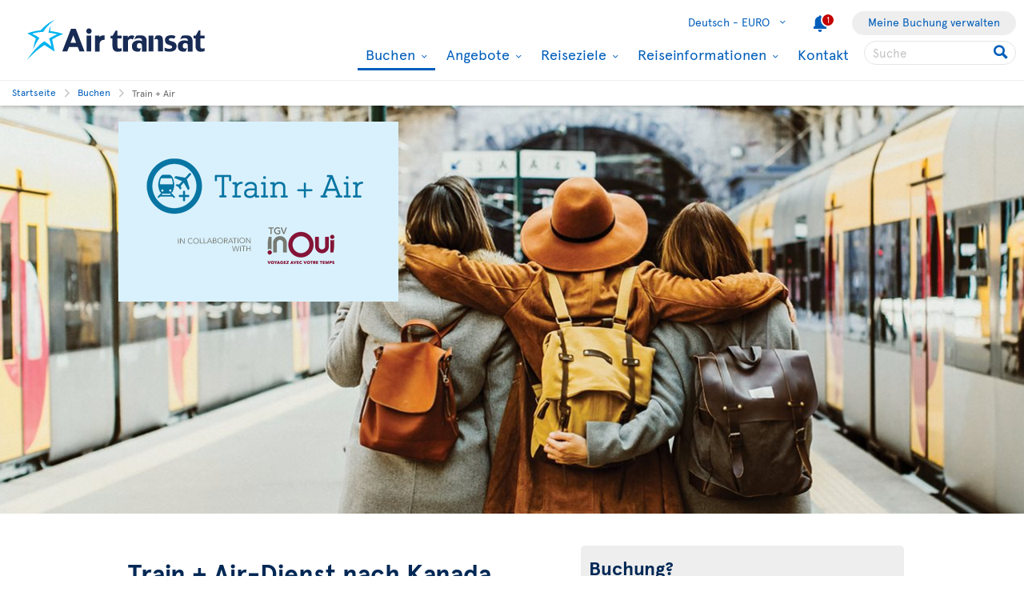

--- FILE ---
content_type: text/html; charset=utf-8
request_url: https://www.airtransat.com/de-DE/train-air?isPopup=true%3Fici%3Dreserver,true%3Fici%3Dreserver
body_size: 67985
content:
<!DOCTYPE html>
<html  xml:lang="de" lang="de" dir="ltr">
<head id="head"><title>
	Train + Air - Abfahrt von 18 St&#228;dten in Frankreich oder Belgien  | Air Transat
</title>
    <script type="text/javascript">
        dataLayer = [{
  "page": {
    "language": "de",
    "country": "DE",
    "locale": "de-DE",
    "type": "book",
    "customURL": "/book/train-air",
    "aBtest_expId": "",
    "aBtest_expVar": ""
  },
  "ecomm_pagetype": "book",
  "device": "desktop"
}];
    </script>

    
    <meta http-equiv="X-UA-Compatible" content="IE=edge,chrome=1">
    <meta name="viewport" content="width=device-width, user-scalable=yes, initial-scale=1.0, minimum-scale=1.0">
    <meta name="p:domain_verify" content="e9ac1d80571c4dd60255321c3c83f6e6"/>
    <meta name="robots" content="noindex"><meta name="description" content="Train + Air ist ein Service, der Flug- und Bahnreise kombiniert. Air Transat bietet diesen in Partnerschaft mit TGV InOui." /> 
<meta charset="UTF-8" /> 
 
<link href="/favicon.ico" type="image/x-icon" rel="shortcut icon"/>
<link href="/favicon.ico" type="image/x-icon" rel="icon"/>


  <script>
(function getExternalConsent() {
  let queryParams = new URLSearchParams(window.location.search)
  var paramList = ["USPrivacy", "addtlString", "tcString", "consentedDate", "groups"]
  window.OTExternalConsent = {}
  paramList.forEach(param=>{
    window.OTExternalConsent[param] = queryParams.get(param)
  })
})();
</script>
  <script>
function enableTargeting() {
  OneTrust.UpdateConsent("Category","C0004:1");
}
function enableFunctional() {
  OneTrust.UpdateConsent("Category","C0003:1");
}
</script>

  <!-- OneTrust Cookies Consent Notice start for airtransat.com -->
  <script src="https://cdn.cookielaw.org/scripttemplates/otSDKStub.js" data-document-language="true" type="text/javascript" charset="UTF-8" data-domain-script="70af7950-4667-4b6f-83d2-441c6c99709f" ></script>
  <script type="text/javascript">
window.OptanonWrapper = function() {
if (!OnetrustActiveGroups.includes("C0003")) {
                if (!window.optanonPlaceHolderLoaded) {
                    //Utiliser les macros pour recuperer les res strings
                    window.optanonPlaceHolderTitle = "Unzugänglicher Inhalt";
                    window.optanonPlaceHolderText = "Um diesen Inhalt anzuzeigen, ändern Sie bitte Ihre Einstellungen in Bezug auf Cookies.";
                    window.optanonPlaceHolderCtaText = "Funktionelle cookies akzeptieren";
                    window.optanonPlaceHolderIcon = "";
                    //Ref to optanon method to accept cookies here
                    window.optanonPlaceHolderCta = enableFunctional;

                    let placeHolderCss = document.createElement("link");
                    placeHolderCss.setAttribute("href", "//static.airtransat.com/frontend/bundles/external/scripts/onetrusttransatstyle.prod.css?v=26.1.1.5.131");
                    placeHolderCss.setAttribute("type", "text/css");
                    placeHolderCss.setAttribute("rel", "stylesheet");
                    document.body.appendChild(placeHolderCss);

                    let placeHolderScript = document.createElement("script");
                    placeHolderScript.setAttribute("src", "//static.airtransat.com/frontend/bundles/external/scripts/onetrusttransat.prod.js?v=26.1.1.5.131");
                    placeHolderScript.setAttribute("type", "text/javascript");
                    placeHolderScript.setAttribute("async", true);
                    document.body.appendChild(placeHolderScript);
                }
                else {
                    window.initIframePlaceholder();
                }
            }
            else if (window.optanonPlaceHolderLoaded) {
                window.hideIframePlaceholder();
            }
  }
</script>
  <script>
function rewriteCrossDomainUrl(url) {
  if (typeof url !== 'string' || !window.OnetrustActiveGroups)
    return url;

  var searchHost = window.location.host.endsWith(".transat.com") ? ".airtransat.com" : ".transat.com";
  return url.replace(new RegExp("^(\\w+:)?//([^/?#]+)(/[^?#]*)?(\\?[^#]+)?(#.*)?$"), function(results, protocol, host, path, params, anchor) {
    if (host.toLowerCase().endsWith(searchHost)) {
        var searchParams = new URLSearchParams(params || '');
        searchParams.set('groups', [1, 2, 3, 4].map(function(i) { return 'C000' + i + ':' + (window.OnetrustActiveGroups.includes('C000' + i) ? 1 : 0)}).join(','));
        searchParams.set('consentedDate', new Date().toISOString());
        return (protocol || '') + '//' + host + (path || '') + '?' + searchParams.toString() + (anchor || '');
    }
  
    return results;
  })
}

window.document.addEventListener('click', function(e) {
  if (e.target) {
    var link = e.target.closest('a');
    if (link && link.href) {
      var newUrl = rewriteCrossDomainUrl(link.href);
      if (link.href != newUrl)
        link.href = newUrl;
    }
  }
});
</script>
  <!-- OneTrust Cookies Consent Notice end for airtransat.com -->



<!-- Google Tag Manager for airtransat.com -->
<script>(function(w,d,s,l,i){w[l]=w[l]||[];w[l].push({'gtm.start':
    new Date().getTime(),event:'gtm.js'});var f=d.getElementsByTagName(s)[0],
    j=d.createElement(s),dl=l!='dataLayer'?'&l='+l:'';j.async=true;j.src=
    '//www.googletagmanager.com/gtm.js?id='+i+dl;
    f.parentNode.insertBefore(j,f);
})(window, document, 'script', 'dataLayer', 'GTM-TRRZL6');</script>
<!-- End Google Tag Manager for airtransat.com -->
    <link rel="shortcut icon " href="https://airtransatcommedia.blob.core.windows.net/tswcm/media/tsca/skin/img/favicon.ico" />
    <link rel="icon" href="https://airtransatcommedia.blob.core.windows.net/tswcm/media/tsca/skin/img/favicon.ico" />
    <link rel="canonical" href="https://www.airtransat.com/de-DE/train-air" />
    
    <link rel="alternate" hreflang="fr-FR" href="https://www.airtransat.com/fr-FR/train-air" />
    
    <link rel="alternate" hreflang="fr-CA" href="https://www.airtransat.com/fr-CA/train-air" />
    
    <link rel="alternate" hreflang="en-CA" href="https://www.airtransat.com/en-CA/train-air" />
    
    <link rel="alternate" hreflang="nl-NL" href="https://www.airtransat.com/nl-NL/train-air" />
    
    <link rel="alternate" hreflang="es-ES" href="https://www.airtransat.com/es-ES/train-air" />
    
    <link rel="alternate" hreflang="pt-PT" href="https://www.airtransat.com/pt-PT/train-air" />
    
    <link rel="alternate" hreflang="it-IT" href="https://www.airtransat.com/it-IT/train-air" />
    
    <link rel="alternate" hreflang="en-IE" href="https://www.airtransat.com/en-IE/train-air" />
    
    <link rel="alternate" hreflang="en-GB" href="https://www.airtransat.com/en-GB/train-air" />
    
    <link rel="alternate" hreflang="de-DE" href="https://www.airtransat.com/de-DE/train-air" />
    
    <link rel="alternate" hreflang="en-US" href="https://www.airtransat.com/en-US/train-air" />
    
    <link rel="alternate" hreflang="es-US" href="https://www.airtransat.com/es-US/train-air" />
    

    <meta property="og:title" content="Train + Air - Abfahrt von 18 Städten in Frankreich oder Belgien  | Air Transat" />
    <meta property="og:url" content="https://www.airtransat.com/de-DE/train-air" />
    <meta property="og:type" content="website" />
    <meta property="og:site_name" content="Air Transat" />
    <meta property="og:description" content="Train + Air ist ein Service, der Flug- und Bahnreise kombiniert. Air Transat bietet diesen in Partnerschaft mit TGV InOui." />

    <meta property="og:image" content="https://www.airtransat.com/getmedia/f7a6137d-cc93-4d1b-b444-6527841c4b58/train-air-tgv-inoui-en-560x300.aspx?width=1000&height=600&ext=.jpg&isPopup=true%3fici%3dreserver,true%3fici%3dreserver" />
    <meta property="og:image:secure_url" content="https://www.airtransat.com/getmedia/f7a6137d-cc93-4d1b-b444-6527841c4b58/train-air-tgv-inoui-en-560x300.aspx?width=1000&height=600&ext=.jpg&isPopup=true%3fici%3dreserver,true%3fici%3dreserver" />
    <meta property="og:image:type" content="image/jpeg" />
    <meta property="og:image:alt" content="Train + Air ist ein Service, der Flug- und Bahnreise kombiniert. Air Transat bietet diesen in Partnerschaft mit TGV InOui." />
     
     
        <!-- SmartBanner on apple device  if url argument (queryparameter) is_mobile=true do not display meta -->
        <meta name="apple-itunes-app" content="app-id=937379405, affiliate-data=ct=smartapp_banner_TS&pt=1207724" />
    <link rel="stylesheet" type="text/css" href="//static.airtransat.com/frontend/bundles/airtransat-main.prod.css?v=26.1.1.5.131" /><link rel="stylesheet" type="text/css" href="//static.airtransat.com/frontend/bundles/external/vue3/bundle_headerfooter.prod.css?v=26.1.1.5.131" />
    
    <script>
        window["webSiteRootAPI"] = 'api.airtransat.com';
    </script>

     <style>
body, .ui-widget {

  font-family: 'Apercu Pro', sans-serif;

}

</style></head>
<body class="LTR Chrome DEDE ContentBody de-DE TSCA" >
    
    <!-- Google Tag Manager (noscript) for airtransat.com -->
<noscript><iframe src="//www.googletagmanager.com/ns.html?id=GTM-TRRZL6" height="0" width="0" style="display:none;visibility:hidden"></iframe></noscript>
<!-- End Google Tag Manager (noscript) for airtransat.com -->
    <form method="post" action="/de-DE/train-air?isPopup=true%3fici%3dreserver%2ctrue%3fici%3dreserver" id="form">
<div class="aspNetHidden">
<input type="hidden" name="__CMSCsrfToken" id="__CMSCsrfToken" value="fKRyFATAI8qj6R507VTHS3fzWpHnF0kni872veYWeeh9CO1BtoK+YUk6of3V/FrFeBYroFTFSbgupzk+TqHCfc6PZNc=" />
<input type="hidden" name="__EVENTTARGET" id="__EVENTTARGET" value="" />
<input type="hidden" name="__EVENTARGUMENT" id="__EVENTARGUMENT" value="" />

</div>

<script type="text/javascript">
//<![CDATA[
var theForm = document.forms['form'];
if (!theForm) {
    theForm = document.form;
}
function __doPostBack(eventTarget, eventArgument) {
    if (!theForm.onsubmit || (theForm.onsubmit() != false)) {
        theForm.__EVENTTARGET.value = eventTarget;
        theForm.__EVENTARGUMENT.value = eventArgument;
        theForm.submit();
    }
}
//]]>
</script>


<script src="/WebResource.axd?d=pynGkmcFUV13He1Qd6_TZLroKp7weEpAyiOoDkjsIHkzM0pDHmQ5ShVPGC4Y7LPC6Xy9lw2&amp;t=638901526312636832" type="text/javascript"></script>

<input type="hidden" name="lng" id="lng" value="de-DE" />
<script type="text/javascript">
	//<![CDATA[

function PM_Postback(param) { if (window.top.HideScreenLockWarningAndSync) { window.top.HideScreenLockWarningAndSync(1080); } if(window.CMSContentManager) { CMSContentManager.allowSubmit = true; }; __doPostBack('m$am',param); }
function PM_Callback(param, callback, ctx) { if (window.top.HideScreenLockWarningAndSync) { window.top.HideScreenLockWarningAndSync(1080); }if (window.CMSContentManager) { CMSContentManager.storeContentChangedStatus(); };WebForm_DoCallback('m$am',param,callback,ctx,null,true); }
//]]>
</script>
<script src="/ScriptResource.axd?d=NJmAwtEo3Ipnlaxl6CMhvm-_5TUk-RK-DmJbdGdbLBqxb1kACl9M5jwmiW7-BFa6UAiKHrvV5KgVKABwm5sM5OpszIc2VBOcjdmfGf1jfq1TBr0oy0UzZFcYEs_P39hHJLze7Q4TmRUv8U3bfdGBZ_1nqPc1&amp;t=345ad968" type="text/javascript"></script>
<script src="/ScriptResource.axd?d=dwY9oWetJoJoVpgL6Zq8OM3cWqbsTvTzEU0Yf3mQdAIRdXRVhh3yymJKBHXHIfjE04yPs66Q0Q84qEVAuhlAOKXTQtE1SWGI3ZKq6tTY_X85yl9aeBf-70JiHbq6QTWNFKQ-ZrLg1LjoaR58GgxfzLHIVFQ1&amp;t=345ad968" type="text/javascript"></script>
<script type="text/javascript">
	//<![CDATA[

var CMS = CMS || {};
CMS.Application = {
  "language": "de",
  "imagesUrl": "/CMSPages/GetResource.ashx?image=%5bImages.zip%5d%2f",
  "isDebuggingEnabled": true,
  "applicationUrl": "/",
  "isDialog": false,
  "isRTL": "false"
};

//]]>
</script>
<div class="aspNetHidden">

	<input type="hidden" name="__VIEWSTATEGENERATOR" id="__VIEWSTATEGENERATOR" value="A5343185" />
	<input type="hidden" name="__SCROLLPOSITIONX" id="__SCROLLPOSITIONX" value="0" />
	<input type="hidden" name="__SCROLLPOSITIONY" id="__SCROLLPOSITIONY" value="0" />
</div>
    <script type="text/javascript">window.tsConfig=function(r){var n=function(r){return Array.isArray(r)},t=function(r){return!n(r)&&"object"==typeof r},o=function(r,n){Array.prototype.push.apply(r,n)},i=function(r,f){if(!t(f))return r;if(!t(r))return f;for(var u in f)if(f.hasOwnProperty(u)){var e=r[u],a=f[u];n(e)&&n(a)?o(e,a):t(e)&&t(a)?i(e,a):r[u]=a}return r};return i(r,{"helpful":{"url":"/CMSPages/_Transat/UpdateHelpful.aspx","guid":"a3f84232-1bf3-4b2e-9b65-b485cc675094"},"deviceType":"Desktop","pageName":"train air","culture":"de-DE","language":"de","currencyFormat":"{0}€","mediaLibrary":"https://airtransatcommedia.blob.core.windows.net/tswcm/media/tsca/skin/","staticContentRoot":"//static.airtransat.com","domain":"www.airtransat.com","labels":{"goToHome":"Land/Sprache ändern","languageAccessibility":"Wählen Sie Ihre Sprache. Die aktuelle Auswahl ist"},"cultures":[{"code":"de-DE","name":"German","url":"/de-DE/train-air?isPopup=true%3fici%3dreserver,true%3fici%3dreserver"}],"contextualParameters":{"isPopup":"true%3fici%3dreserver%2ctrue%3fici%3dreserver"},"location":{"latitude":39.9625,"longitude":-83.0061,"nearestAirportsFromPosition":["YQG"]},"mobileModeThresholdInPixel":767,"angularDebug":false,"hostByEnvironment":{"seatSelection":"services.airtransat.com","reservationsSV":"https://reservations.transat.com","tdpEdoc":"https://bookings.airtransat.com/TSOnline/ReservationRetrieveRemoteExternal.do?formAction=ReservationRetrieveRemoteExternal.do&action=MMB","tdpBookingDesktop":"https://bookings.airtransat.com/ts-next-gen-ux/air-lfs-external/","tdpBookingMobile":"https://bookings.airtransat.com/ts-next-gen-ux/air-lfs-external/","toPortal":"www.transat.com","tsapi":"api.airtransat.com","tsProduct":"wcm.transat.com","tsDetailOffer":"www.transat.com","tsStaticContent":"staticcontent.transat.com","tswcm":"www.airtransat.com","tosapi":"sapi.transat.com","tocbapi":"cbapi.transat.com","ttsmmb":"https://edocs.softvoyage.com/cgi-bin/sax-edocs/edoc.cgi?code_ag=atr&alias=atr&tourop=VAT&view_request=Y&email_request=&email=&bookingtype=I&bypax=Y","tdpmmb":"https://bookings.airtransat.com","toDetailOffer":"www.transat.com","napi":"https://api.transat.com/notifications","edmRender":"https://api.transat.com/edocs/render?code_ag=atr&alias=atr&tourop=VAT&view_request=Y&email_request=&bookingtype=I&bypax=Y","edmRenderB2B":"https://api.transat.com/edocs/render?code_ag=atr&alias=atr&tourop=VAT&view_request=Y&email_request=&email=","edmRenderB2BSecured":"https://api.transat.com/edocs/render?code_ag=TRB&alias=TRB&tourop=VAT&view_request=Y&email_request=&email=&mode=B2D","clientapi":"https://api.transat.com/client","toapi":"api.transat.com","edmValidation":"https://api.transat.com/edocs/validation?code_ag=atr&alias=atr&tourop=VAT&view_request=Y&email_request=&email=&bookingtype=I&bypax=Y","edmapi":"api.transat.com/edocs","umbrellaTO":"api.transat.com","umbrellaTS":"apis.airtransat.com","serviceNow":"https://transat.service-now.com/api/sn_sc/servicecatalog/items/1c2795dddb52bf00985f38ff9d961957/","toStaticContent":"https://static.transat.com","ttsInfoExt":"https://ttsinfoext.transat.com","dohopBooking":"https://connectair.airtransat.com","faresapi":"https://api.transat.com/fares","productsapi":"https://api.transat.com/products","flightapi":"api.transat.com/flight/","flightshoppingapi":"api.transat.com/shopping/"},"widgetConfiguration":[{"id":"Showbox_1dd2770733d34f12908c43741801ef57","culture":"de-DE","apiUrl":"api.airtransat.com","currencyLabels":{"cad":"${0}","chf":"{0}chf","eur":"{0}€","gbp":"£{0}","usd":"US ${0}"},"configID":0,"labels":{"dealAccessibilityMsg":"Flugangebot im Blickpunkt","dealOrigin":"Von","dealTaxesIncluded":"inkl. Steuern u. Gebühren","dealPeriodTo":"bis","dealRouteTypeRT":"Hin- und Rückflug","dealRouteTypeOW":"Nur Hinflug","dealDateFormat":"DD MMM YYYY","multiDealAccessibilityMsg":"Der Link wird in einem neuen Fenster geöffnet.","multiDealPeriodTo":"bis","hasBaggages":"aufgegebenes Gepäck,","hasBaggagesInfoBulle":"Aufgegebenes Gepäck ist im Flugpreis enthalten"},"cssClass":null,"cssStyle":"min-height:510px;","slides":[{"title":"","pictureUrl":"/getmedia/825cdf84-bef6-496a-b2ec-606527f15c16/Showbox_1405x510_train_air.jpg?width=1400","uglyPictureUrl":"[data-uri]","minHeightStyle":"510","cssClass":null,"blocks":[{"directive":"block-box","cssClass":"alignLeft","cssStyle":null,"linkCssClass":null,"title":"","titleSize":"h2","content":"<img alt=\"Train + Air in collaboration with TGV InOui\" src=\"/getmedia/bbf17c80-18d2-4bfb-82ea-456d8b7f5946/train-air-tgv-inoui-en-350x225.aspx\" />","button":null,"gtmPromoCreative":"singleslide-box"}],"linkUrl":null,"openLinkInNewTab":false,"videosEnabled":false,"videoDomain":null,"videoPath":null,"autoPlay":false,"showMediaControls":false,"geolocalizeWhen":0,"geolocalizeProvinces":null,"gtmPromoId":"widget_showbox","gtmPromoCreative":"singleslide-box","gtmPromoName":""}],"automaticSlideScrollingActivation":false,"automaticSlideScrollingIntervalDuration":0,"automaticSlideScrollingCycleCount":0,"minHeight":0,"geolocalizeWhen":0,"geolocalizeProvinces":""},{"id":"Engine_a6130215-e3a5-4972-a88b-a531adf9460d","cultureCode":"de-DE","tsUrl":"https://www.airtransat.com","tsApiUrl":"//api.airtransat.com","toUrl":"//www.transat.com","closestAirports":["YQG"],"resourceStrings":{"Transat":{"Widget":{"BookingEngine":{"Flight":{"Connectair":{"cardImage":"/getmedia/a5eb704c-71cc-4a7b-842e-6c2c3c0ac137/connectairH60EN.aspx","cardImageAlt":"Connectair by Air Transat","cardTeaser":"&nbsp;","cardText1":"Hunderte von Flugkombinationen mit Air Transat und Partnerfluggesellschaften über die connectair-Buchungsplattform.","cardText2":"Optionen für den Schutz bei Flugverspätung oder -annullierung.","cardText3":"Individuelles Einchecken für jeden Flug.","cardTitle":"Sorgenfreie Verbindungen","Content":"This itinerary is available through our offer <span class='connectair' aria-label='connectair'></span> by Air Transat","Continue":"Weiter nach connectair","Title":"Connecting flights","TooltipContent":"Lorem ipsum Tooltip for more details regarding <span class='connectair' aria-label='connectair'></span> offers.","TooltipTitle":"Connecting flights"},"Continue":{"#":"Weiter","Accessibility":"Klicken Sie hier, um Ihre Suche zu starten."},"DepartureDate":{"#":"Abflug","Title":"Abflugdatum auswählen"},"FlightType":{"#":"Flugtyp","OJ":"Mehrere Reiseziele","OW":"Hinflug","RT":"Hin- und Rückflug"},"From":{"#":"Von","Accessibility":"Geben Sie Ihren Abreiseort oder Abflughafen ein.","Placeholder":"Stadt/Flughafen auswählen"},"InboundFlight":"Inbound flight","MobileEngine":{"Open":{"Accessibility":"Open search engine"},"SelectFlight":"Select a flight","Title":"Modify search"},"OutboundFlight":"Outbound flight","PromoCode":{"#":"Promocode","Accessibility":"Bitte geben Sie Ihren Promotionscode ein, falls vorhanden."},"ReturnDate":{"#":"Rückreise","Title":"Rückflugdatum auswählen"},"ReturnFrom":{"#":"Von","Accessibility":"Geben Sie Ihren zweiten Abreiseort oder Abflughafen ein.","Placeholder":"Stadt/Flughafen auswählen"},"ReturnTo":{"#":"Nach","Accessibility":"Geben Sie Ihren zweiten Bestimmungsort oder -flughafen ein.","Placeholder":"Stadt/Flughafen auswählen"},"Search":"Suche","Tabs":{"OJ":{"#":"Multi-stop Flug","Accessibility":"Suchmaschine für Flüge mit mehreren Reisezielen."},"OW":{"#":"Nur Hinflug","Accessibility":"Suchmaschine für Hinflüge."},"RT":{"#":"H&R Flug","Accessibility":"Suchmaschine für Hin- und Rückflüge."}},"To":{"#":"Nach","Accessibility":"Geben Sie Ihren Bestimmungsort oder -flughafen ein.","Placeholder":"Stadt/Flughafen auswählen"},"Travelers":{"Adults":{"#":"Erwachsene","Accessibility":"Geben Sie die Anzahl der Erwachsenen ein.","Info":"18 Jahre +"},"Ages":{"#":"Alter des Kindes bei der Rückreise:","Description":"Geben Sie das Alter des Kindes ein (zwischen 2 und 17 Jahre)."},"BabyLap":{"#":"Kleinkinder auf dem Schoß","Accessibility":"Geben Sie die Anzahl der Kleinkinder auf dem Schoß ein.","Info":"< 2 Jahre","Warning":"Wenn das Kind während der Reise 2 Jahre alt wird, muss für den Rückflug ein Sitzplatz gebucht werden."},"BabySeat":{"#":"Kleinkinder mit Sitzplatz","Accessibility":"Geben Sie die Anzahl der Kleinkinder mit Sitzplatz ein.","Info":"< 2 Jahre"},"Children":{"#":"Kinder","Accessibility":"Geben Sie die Anzahl der Kinder ein.","Info":{"#":"2-17 Jahre","To11":"2-11 yrs"}},"Header":"Anzahl der Reisenden auswählen","Label":"Anzahl der Passagiere","Traveler":"Reisender","Travelers":"Reisende","Youth":{"#":"Jugendliche(r)","Accessibility":"Indicate the number of youth.","Info":"12 - 15 ans"}}},"Tabs":{"ShowLess":"Less <","ShowMore":"More >"},"ValidationRules":{"ChildAge":"Kinder müssen zwischen 2 und 17 Jahre alt sein.","DepartureDateRequired":"Ihr Abflugdatum wird benötigt.","DepartureFromRequired":"Ein Abreiseort wird benötigt.","DepartureToRequired":"Ein Reiseziel wird benötigt.","InfantsNumber":"Nur ein Kleinkind pro Erwachsenen ist zugelassen.","MoreThanNine":"Sie können bis zu 9 Passagiere auswählen. Für 10 Passagiere oder mehr, kontaktieren Sie uns bitte unter 00800 872 672 83 oder per E-Mail an gruppen@airtransat.de","OriDestRequired":"Ursprungs- und Zielflughafen müssen ausgewählt werden","ReturnDateRequired":"Ihr Rückreisedatum wird benötigt.","ReturnFromRequired":"Ihr Rückreiseort wird benötigt.","ReturnToRequired":"Ihr Rückreiseziel wird benötigt."}}}}},"configID":1,"nodeAliasPath":"","showTabs":false,"engines":[{"name":"Flüge","type":"flight","uid":"flight0","gtmLabel":"Flight","accessibilityDescription":"Suchmaschine für Flüge.","linkUrl":null,"logoUrl":null,"linkTarget":"_self","fontIcon":"flight","specificSearchPlatform":null,"htmlContent":"","desktopDisplayMode":"dropdown-full","tabletDisplayMode":"dropdown-full","phoneDisplayMode":"dropdown-compact","isInitiallyExpanded":false}],"links":[],"initialState":"Default","position":2,"origin":null,"destination":null,"titleLevel":2,"basePackageSearchUrl":"http://reservation.localhost.airtransat.ca/MVC/{language}/SVPackageSearchEngine/search?","hideTabIfOnlyOne":true,"flightEngine":{"tabs":["RT","OW","OJ"],"defaultTab":"RT","specificSearchPlatform":null},"packageEngine":null,"defaultTab":"","container":"webpage","startsExpanded":false,"additionalSearchParameters":{},"stratosCitiesSelectionSwitch":true,"coupon":null,"isGhostCoupon":false,"flexibleSearchEngine":true},{"showTileThumbnails":false,"contentBefore":"<!--<p><strong>Änderung des Terminals</strong></p>\r\n<p><strong>Internationaler Flughafen Charles-de-Gaulle: </strong>\r\nAb dem 3. Mai 2022 werden die Abflüge und Ankünfte vom Terminal 3 aus erfolgen. -->\r\n<!--Between December 17, 2020 and February 15, 2021, departures will be from terminal 2F and arrivals at Terminal 2E.</p> -->","contentAfter":"","title":"<h2>Ihr Reiseverlauf</h2>","titleSize":"h2","tileBackgroundClass":"whiteStyle","colorClass":"whiteTheme","tiles":[{"content":"\n<section class=\"TS-widget TS-widget-linksRow TS-linksRow-InlineTableTiles\">\n<div class=\"linksRow-container bgWhite \" style=\"\">\n<div class='maxWidth980 '><ul class=tiles-list><li class='tile bgTransparent ' style=' flex-grow: 4; '><div class=tile-textWrapper><H3 class=tile-title>1. TGV-Bahnhof</H3><div class=tile-text><img alt=\"\" class=tsLazyImg data-src=\"/getmedia/e06d92a1-8403-4eac-80ed-e19f264dcd58/icone-TGV.aspx?width=90&amp;amp;height=90\" src=\"/getmedia/e06d92a1-8403-4eac-80ed-e19f264dcd58/icone-TGV.aspx?width=90&amp;amp;height=90&amp;width=20\" style=\"width: 90px; height: 90px;\"/>\n<p>Im Bahnhof können Sie mit Ihrem SNCF-E-Ticket direkt zu Ihrem Zug gehen. (Sie können Ihr E-Ticket auch am Tag der Abfahrt des Zuges an den Selbstbedienungsterminals im Bahnhof abholen, außer im Bahnhof Brüssel-Midi).</br>\nNehmen Sie einen Platz im Zug zum Flughafen Paris-Charles de Gaulle.</p></div></div></li><li class='tile bgTransparent ' style=' flex-grow: 4; '><div class=tile-textWrapper><H3 class=tile-title>2. Paris CDG Airport</H3><div class=tile-text><p><img alt=\"\" class=tsLazyImg data-src=\"/getmedia/4c16cbd3-b8de-4dfe-a138-aa71136a352d/icones-comptoir.aspx?width=90&amp;amp;height=90\" src=\"/getmedia/4c16cbd3-b8de-4dfe-a138-aa71136a352d/icones-comptoir.aspx?width=90&amp;amp;height=90&amp;width=20\" style=\"width: 90px; height: 90px;\"/><br/>\nNach Ihrer Ankunft am Terminal 2 des Pariser Charles de Gaulle-Flughafens nehmen Sie Ihr Gepäck entgegen und begeben Sie sich zum Terminal 3, um am Air Transat-Schalter einzuchecken.</p></div></div></li><li class='tile bgTransparent ' style=' flex-grow: 4; '><div class=tile-textWrapper><H3 class=tile-title>3. Air Transat-vlucht naar Canada</H3><div class=tile-text><p><img alt=\"\" class=tsLazyImg data-src=\"/getmedia/6fb63c36-4a5f-4055-9050-a57b74c27fbf/icones-avion.aspx?width=90&amp;amp;height=90\" src=\"/getmedia/6fb63c36-4a5f-4055-9050-a57b74c27fbf/icones-avion.aspx?width=90&amp;amp;height=90&amp;width=20\" style=\"width: 90px; height: 90px;\"/><br/>\nHolen Sie Ihre Bordkarte ab und geben Sie Ihr Gepäck auf. Und auf geht&#39;s nach Kanada.</p></div></div></li></ul><div class=clear></div></div>\n</div>\n</section>\n<link rel=stylesheet type=\"text/css\" href=\"//static.airtransat.com/frontend/bundles/external/vue3/bundle_linksrow.prod.css?v=26.1.1.5.131\"/>\n","marginLeft":null,"open":false,"thumbnailAltText":"","thumbnailPath":"","title":"Von Europa","titleSize":"span","uniqueName":"europe","url":"/de-DE/buchen/train-air/comment/Von-Europa?extract=zoneContent","order":1,"treeNodeOrder":1},{"content":"\n<section class=\"TS-widget TS-widget-linksRow TS-linksRow-InlineTableTiles\">\n<div class=\"linksRow-container bgWhite \" style=\"\">\n<div class='maxWidth980 '><ul class=tiles-list><li class='tile bgTransparent ' style=' flex-grow: 4; '><div class=tile-textWrapper><H3 class=tile-title>1. Air Transat-Flug</H3><div class=tile-text><img alt=\"\" class=tsLazyImg data-src=\"/getmedia/6fb63c36-4a5f-4055-9050-a57b74c27fbf/icones-avion.aspx?width=90&amp;amp;height=90\" src=\"/getmedia/6fb63c36-4a5f-4055-9050-a57b74c27fbf/icones-avion.aspx?width=90&amp;amp;height=90&amp;width=20\" style=\"width: 90px; height: 90px;\"/>\n<p>Checken Sie sich am Air Transat-Schalter ein, um Ihre Bordkarte zu erhalten und Ihr Gepäck aufzugeben. Und auf geht&#39;s zum Terminal 3&nbsp;des Pariser Charles de Gaulle-Flughafens.</p></div></div></li><li class='tile bgTransparent ' style=' flex-grow: 4; '><div class=tile-textWrapper><H3 class=tile-title>2. Paris CDG Airport</H3><div class=tile-text><p><img alt=\"\" class=tsLazyImg data-src=\"/getmedia/4c16cbd3-b8de-4dfe-a138-aa71136a352d/icones-comptoir.aspx?width=90&amp;amp;height=90\" src=\"/getmedia/4c16cbd3-b8de-4dfe-a138-aa71136a352d/icones-comptoir.aspx?width=90&amp;amp;height=90&amp;width=20\" style=\"width: 90px; height: 90px;\"/><br/>\nAbholung des Gepäcks und transfer zum Terminal 2 (TN). </p>\n</div></div></li><li class='tile bgTransparent ' style=' flex-grow: 4; '><div class=tile-textWrapper><H3 class=tile-title>3. TGV-Reise</H3><div class=tile-text><img alt=\"\" class=tsLazyImg data-src=\"/getmedia/e06d92a1-8403-4eac-80ed-e19f264dcd58/icone-TGV.aspx?width=90&amp;amp;height=90\" src=\"/getmedia/e06d92a1-8403-4eac-80ed-e19f264dcd58/icone-TGV.aspx?width=90&amp;amp;height=90&amp;width=20\" style=\"width: 90px; height: 90px;\"/>\n<p>Gehen Sie mit Ihrem E-Ticket der SNCF direkt zu Ihrem Zug. (Sie können Ihr E-Ticket auch an den Selbstbedienungsterminals im Bahnhof abholen, allerdings nur am Tag der Abfahrt, außer im Bahnhof Brüssel-Midi).\nErscheinen Sie bitte spätestens 30 Minuten vor Abfahrt Ihres Zugs. Nehmen Sie den Zug zu Ihrem Reiseziel.\n</div></div></li></ul><div class=clear></div></div>\n</div>\n</section>\n<link rel=stylesheet type=\"text/css\" href=\"//static.airtransat.com/frontend/bundles/external/vue3/bundle_linksrow.prod.css?v=26.1.1.5.131\"/>\n","marginLeft":null,"open":false,"thumbnailAltText":"","thumbnailPath":"","title":"Von Kanada","titleSize":"span","uniqueName":"canada","url":"/de-DE/buchen/train-air/comment/Von-Kanada?extract=zoneContent","order":2,"treeNodeOrder":2}],"callsToAction":[],"deviceType":"desktop","resourceStrings":{"transat":{"widget":{"richcontent":{"closetile":{"accessibilitymsg":"Click here  to close this tile and hide its content."},"opentile":{"accessibilitymsg":"Click here to expand this tile and show its content."}}}}}}],"currencyLabels":{"CAD":"${0}","CHF":"{0}chf","EUR":"{0}€","GBP":"£{0}","USD":"US ${0}"},"stratosEngine":{"id":"Engine_a6130215-e3a5-4972-a88b-a531adf9460d","cultureCode":"de-DE","tsUrl":"https://www.airtransat.com","tsApiUrl":"//api.airtransat.com","toUrl":"//www.transat.com","closestAirports":["YQG"],"resourceStrings":{"Transat":{"Widget":{"BookingEngine":{"Flight":{"Connectair":{"cardImage":"/getmedia/a5eb704c-71cc-4a7b-842e-6c2c3c0ac137/connectairH60EN.aspx","cardImageAlt":"Connectair by Air Transat","cardTeaser":"&nbsp;","cardText1":"Hunderte von Flugkombinationen mit Air Transat und Partnerfluggesellschaften über die connectair-Buchungsplattform.","cardText2":"Optionen für den Schutz bei Flugverspätung oder -annullierung.","cardText3":"Individuelles Einchecken für jeden Flug.","cardTitle":"Sorgenfreie Verbindungen","Content":"This itinerary is available through our offer <span class='connectair' aria-label='connectair'></span> by Air Transat","Continue":"Weiter nach connectair","Title":"Connecting flights","TooltipContent":"Lorem ipsum Tooltip for more details regarding <span class='connectair' aria-label='connectair'></span> offers.","TooltipTitle":"Connecting flights"},"Continue":{"#":"Weiter","Accessibility":"Klicken Sie hier, um Ihre Suche zu starten."},"DepartureDate":{"#":"Abflug","Title":"Abflugdatum auswählen"},"FlightType":{"#":"Flugtyp","OJ":"Mehrere Reiseziele","OW":"Hinflug","RT":"Hin- und Rückflug"},"From":{"#":"Von","Accessibility":"Geben Sie Ihren Abreiseort oder Abflughafen ein.","Placeholder":"Stadt/Flughafen auswählen"},"InboundFlight":"Inbound flight","MobileEngine":{"Open":{"Accessibility":"Open search engine"},"SelectFlight":"Select a flight","Title":"Modify search"},"OutboundFlight":"Outbound flight","PromoCode":{"#":"Promocode","Accessibility":"Bitte geben Sie Ihren Promotionscode ein, falls vorhanden."},"ReturnDate":{"#":"Rückreise","Title":"Rückflugdatum auswählen"},"ReturnFrom":{"#":"Von","Accessibility":"Geben Sie Ihren zweiten Abreiseort oder Abflughafen ein.","Placeholder":"Stadt/Flughafen auswählen"},"ReturnTo":{"#":"Nach","Accessibility":"Geben Sie Ihren zweiten Bestimmungsort oder -flughafen ein.","Placeholder":"Stadt/Flughafen auswählen"},"Search":"Suche","Tabs":{"OJ":{"#":"Multi-stop Flug","Accessibility":"Suchmaschine für Flüge mit mehreren Reisezielen."},"OW":{"#":"Nur Hinflug","Accessibility":"Suchmaschine für Hinflüge."},"RT":{"#":"H&R Flug","Accessibility":"Suchmaschine für Hin- und Rückflüge."}},"To":{"#":"Nach","Accessibility":"Geben Sie Ihren Bestimmungsort oder -flughafen ein.","Placeholder":"Stadt/Flughafen auswählen"},"Travelers":{"Adults":{"#":"Erwachsene","Accessibility":"Geben Sie die Anzahl der Erwachsenen ein.","Info":"18 Jahre +"},"Ages":{"#":"Alter des Kindes bei der Rückreise:","Description":"Geben Sie das Alter des Kindes ein (zwischen 2 und 17 Jahre)."},"BabyLap":{"#":"Kleinkinder auf dem Schoß","Accessibility":"Geben Sie die Anzahl der Kleinkinder auf dem Schoß ein.","Info":"< 2 Jahre","Warning":"Wenn das Kind während der Reise 2 Jahre alt wird, muss für den Rückflug ein Sitzplatz gebucht werden."},"BabySeat":{"#":"Kleinkinder mit Sitzplatz","Accessibility":"Geben Sie die Anzahl der Kleinkinder mit Sitzplatz ein.","Info":"< 2 Jahre"},"Children":{"#":"Kinder","Accessibility":"Geben Sie die Anzahl der Kinder ein.","Info":{"#":"2-17 Jahre","To11":"2-11 yrs"}},"Header":"Anzahl der Reisenden auswählen","Label":"Anzahl der Passagiere","Traveler":"Reisender","Travelers":"Reisende","Youth":{"#":"Jugendliche(r)","Accessibility":"Indicate the number of youth.","Info":"12 - 15 ans"}}},"Tabs":{"ShowLess":"Less <","ShowMore":"More >"},"ValidationRules":{"ChildAge":"Kinder müssen zwischen 2 und 17 Jahre alt sein.","DepartureDateRequired":"Ihr Abflugdatum wird benötigt.","DepartureFromRequired":"Ein Abreiseort wird benötigt.","DepartureToRequired":"Ein Reiseziel wird benötigt.","InfantsNumber":"Nur ein Kleinkind pro Erwachsenen ist zugelassen.","MoreThanNine":"Sie können bis zu 9 Passagiere auswählen. Für 10 Passagiere oder mehr, kontaktieren Sie uns bitte unter 00800 872 672 83 oder per E-Mail an gruppen@airtransat.de","OriDestRequired":"Ursprungs- und Zielflughafen müssen ausgewählt werden","ReturnDateRequired":"Ihr Rückreisedatum wird benötigt.","ReturnFromRequired":"Ihr Rückreiseort wird benötigt.","ReturnToRequired":"Ihr Rückreiseziel wird benötigt."}}}}},"configID":1,"nodeAliasPath":"","showTabs":false,"engines":[{"name":"Flüge","type":"flight","uid":"flight0","gtmLabel":"Flight","accessibilityDescription":"Suchmaschine für Flüge.","linkTarget":"_self","fontIcon":"flight","htmlContent":"","desktopDisplayMode":"dropdown-full","tabletDisplayMode":"dropdown-full","phoneDisplayMode":"dropdown-compact","isInitiallyExpanded":false}],"links":[],"initialState":"Default","position":2,"titleLevel":2,"basePackageSearchUrl":"http://reservation.localhost.airtransat.ca/MVC/{language}/SVPackageSearchEngine/search?","hideTabIfOnlyOne":true,"flightEngine":{"tabs":["RT","OW","OJ"],"defaultTab":"RT"},"defaultTab":"","container":"webpage","startsExpanded":false,"additionalSearchParameters":{},"stratosCitiesSelectionSwitch":true,"isGhostCoupon":false,"flexibleSearchEngine":true,"preload":{}}})}(window.tsConfig||window.Config);</script>
    <script type="text/javascript">
//<![CDATA[
Sys.WebForms.PageRequestManager._initialize('manScript', 'form', ['tctxM',''], [], [], 90, '');
//]]>
</script>

    <div data-kind="tsconfig" id="ctxM">

</div>
    
































<script type="text/javascript" src="//static.airtransat.com/frontend/bundles/external/scripts/backtotop.prod.js?v=26.1.1.5.131"></script><link rel="stylesheet" type="text/css" href="//static.airtransat.com/frontend/bundles/external/scripts/backtotopstyle.prod.css?v=26.1.1.5.131" />



    <header role="banner" class="TS-header bsh-smallDrop  responsive">
        

    <a href="#skipToMainContent" class="TS-outline accessibilityFastLink goToMainContent">
        <span>Zum Hauptinhalt wechseln</span>
    </a>


        
        
        <div class="TS-headerWrapper maxWidth1350 on-desktop">
            

    <a href="/de-DE/air-transat-deutschland?isPopup=true%3fici%3dreserver,true%3fici%3dreserver" class="TS-logoContainer on-desktop TS-outline" target="_self">
        <img class="logoImg" src="https://airtransatcommedia.blob.core.windows.net/tswcm/media/tsca/skin/img/logos/logo-airtransat-header-destop-2023.svg" alt="Logo Air Transat - Go back to home page" />
    </a>


            <nav role="navigation" class="header-sideBody">
                <div class="TS-infosContainer">
                    


                    

        <div class="langSelector extended-panel">

            <button class="langSelector-btn" type="button">
                <span class="btn-label icon-chevronD">
                    <span class="country-name">Deutsch -</span>
                    EURO
                </span>
                <span class="icon accessibilityMsg">Select your language. The current selection is Deutsch - EURO</span>
            </button>

                <div class="langSelector-panel on-desktop">
                    <ul class="langSelector-list">
                            <li class="langSelector-list-container">
                                <span class="list-title">Amerika</span>
                                <ul class="languageSelector-list">
                                        <li class="langSelector-lang">
                                            <a tabindex="-1" class="lang-link"
                                               lang="en"
                                               href="/en-CA/train-air?isPopup=true%3fici%3dreserver,true%3fici%3dreserver"
                                               onclick="dataLayer.push({ event: 'ga4_gtm_event', ga4_event: 'click_air_transat_menu', ga4_eventParams: { event_group: 'main menu', menu_category: 'language selection', menu_item: 'english - cad' } })"
                                               data-culture-code="en-CA">
                                                English - CAD
                                            </a>
                                        </li>
                                        <li class="langSelector-lang">
                                            <a tabindex="-1" class="lang-link"
                                               lang="fr"
                                               href="/fr-CA/train-air?isPopup=true%3fici%3dreserver,true%3fici%3dreserver"
                                               onclick="dataLayer.push({ event: 'ga4_gtm_event', ga4_event: 'click_air_transat_menu', ga4_eventParams: { event_group: 'main menu', menu_category: 'language selection', menu_item: 'fran&#231;ais - cad' } })"
                                               data-culture-code="fr-CA">
                                                Fran&#231;ais - CAD
                                            </a>
                                        </li>
                                        <li class="langSelector-lang">
                                            <a tabindex="-1" class="lang-link"
                                               lang="en"
                                               href="/en-US/train-air?isPopup=true%3fici%3dreserver,true%3fici%3dreserver"
                                               onclick="dataLayer.push({ event: 'ga4_gtm_event', ga4_event: 'click_air_transat_menu', ga4_eventParams: { event_group: 'main menu', menu_category: 'language selection', menu_item: 'english - usd' } })"
                                               data-culture-code="en-US">
                                                English - USD
                                            </a>
                                        </li>
                                        <li class="langSelector-lang">
                                            <a tabindex="-1" class="lang-link"
                                               lang="es"
                                               href="/es-US/train-air?isPopup=true%3fici%3dreserver,true%3fici%3dreserver"
                                               onclick="dataLayer.push({ event: 'ga4_gtm_event', ga4_event: 'click_air_transat_menu', ga4_eventParams: { event_group: 'main menu', menu_category: 'language selection', menu_item: 'espa&#241;ol - usd' } })"
                                               data-culture-code="es-US">
                                                Espa&#241;ol - USD
                                            </a>
                                        </li>
                                </ul>
                            </li>
                            <li class="langSelector-list-container">
                                <span class="list-title">Europa</span>
                                <ul class="languageSelector-list">
                                        <li class="langSelector-lang isSelected">
                                            <a tabindex="-1" class="lang-link"
                                               lang="de"
                                               href="/de-DE/train-air?isPopup=true%3fici%3dreserver,true%3fici%3dreserver"
                                               onclick="dataLayer.push({ event: 'ga4_gtm_event', ga4_event: 'click_air_transat_menu', ga4_eventParams: { event_group: 'main menu', menu_category: 'language selection', menu_item: 'deutsch - euro' } })"
                                               data-culture-code="de-DE">
                                                Deutsch - EURO
                                            </a>
                                        </li>
                                        <li class="langSelector-lang">
                                            <a tabindex="-1" class="lang-link"
                                               lang="en"
                                               href="/en-IE/train-air?isPopup=true%3fici%3dreserver,true%3fici%3dreserver"
                                               onclick="dataLayer.push({ event: 'ga4_gtm_event', ga4_event: 'click_air_transat_menu', ga4_eventParams: { event_group: 'main menu', menu_category: 'language selection', menu_item: 'english - euro' } })"
                                               data-culture-code="en-IE">
                                                English - EURO
                                            </a>
                                        </li>
                                        <li class="langSelector-lang">
                                            <a tabindex="-1" class="lang-link"
                                               lang="es"
                                               href="/es-ES/train-air?isPopup=true%3fici%3dreserver,true%3fici%3dreserver"
                                               onclick="dataLayer.push({ event: 'ga4_gtm_event', ga4_event: 'click_air_transat_menu', ga4_eventParams: { event_group: 'main menu', menu_category: 'language selection', menu_item: 'espa&#241;ol - euro' } })"
                                               data-culture-code="es-ES">
                                                Espa&#241;ol - EURO
                                            </a>
                                        </li>
                                        <li class="langSelector-lang">
                                            <a tabindex="-1" class="lang-link"
                                               lang="fr"
                                               href="/fr-FR/train-air?isPopup=true%3fici%3dreserver,true%3fici%3dreserver"
                                               onclick="dataLayer.push({ event: 'ga4_gtm_event', ga4_event: 'click_air_transat_menu', ga4_eventParams: { event_group: 'main menu', menu_category: 'language selection', menu_item: 'fran&#231;ais - euro' } })"
                                               data-culture-code="fr-FR">
                                                Fran&#231;ais - EURO
                                            </a>
                                        </li>
                                        <li class="langSelector-lang">
                                            <a tabindex="-1" class="lang-link"
                                               lang="it"
                                               href="/it-IT/train-air?isPopup=true%3fici%3dreserver,true%3fici%3dreserver"
                                               onclick="dataLayer.push({ event: 'ga4_gtm_event', ga4_event: 'click_air_transat_menu', ga4_eventParams: { event_group: 'main menu', menu_category: 'language selection', menu_item: 'italiano - euro' } })"
                                               data-culture-code="it-IT">
                                                Italiano - EURO
                                            </a>
                                        </li>
                                        <li class="langSelector-lang">
                                            <a tabindex="-1" class="lang-link"
                                               lang="nl"
                                               href="/nl-NL/train-air?isPopup=true%3fici%3dreserver,true%3fici%3dreserver"
                                               onclick="dataLayer.push({ event: 'ga4_gtm_event', ga4_event: 'click_air_transat_menu', ga4_eventParams: { event_group: 'main menu', menu_category: 'language selection', menu_item: 'nederlands - euro' } })"
                                               data-culture-code="nl-NL">
                                                Nederlands - EURO
                                            </a>
                                        </li>
                                        <li class="langSelector-lang">
                                            <a tabindex="-1" class="lang-link"
                                               lang="pt"
                                               href="/pt-PT/train-air?isPopup=true%3fici%3dreserver,true%3fici%3dreserver"
                                               onclick="dataLayer.push({ event: 'ga4_gtm_event', ga4_event: 'click_air_transat_menu', ga4_eventParams: { event_group: 'main menu', menu_category: 'language selection', menu_item: 'portugu&#234;s - euro' } })"
                                               data-culture-code="pt-PT">
                                                Portugu&#234;s - EURO
                                            </a>
                                        </li>
                                        <li class="langSelector-lang">
                                            <a tabindex="-1" class="lang-link"
                                               lang="en"
                                               href="/en-GB/train-air?isPopup=true%3fici%3dreserver,true%3fici%3dreserver"
                                               onclick="dataLayer.push({ event: 'ga4_gtm_event', ga4_event: 'click_air_transat_menu', ga4_eventParams: { event_group: 'main menu', menu_category: 'language selection', menu_item: 'english - gbp' } })"
                                               data-culture-code="en-GB">
                                                English - GBP
                                            </a>
                                        </li>
                                </ul>
                            </li>
                    </ul>
                </div>

        </div>

                    

    <div class="alertItem">
        <a href="/de-DE/Services/Document/RedirectTo?nodeAliasPath=%2fTravel-information%2fNotice-to-Travellers&amp;isPopup=true%3fici%3dreserver,true%3fici%3dreserver" 
           title="active alert." 
           onmouseup="addMenuGtmEvent('alert', '', '', '/Travel-information/Notice-to-Travellers')" 
           onclick="dataLayer.push({ event: 'ga4_gtm_event', ga4_event: 'click_air_transat_menu', ga4_eventParams: { event_group: 'main menu', menu_category: 'notice to travellers', menu_item: 'notice to travellers' } })"
           target="_blank">
            <span class="withChip icon-notify">
                <span class="chip">1</span>
            </span>
            <span class="accessibilityMsg">active alert.</span>
        </a>
    </div>

                    

        <div class="co-header-btn" data-nodealiaspath="/my-booking" data-caption="Meine Buchung verwalten">
            <a href="/de-DE/meine-buchung?isPopup=true%3fici%3dreserver,true%3fici%3dreserver" target="_self">
                Meine Buchung verwalten
            </a>
        </div>

                </div>

                    <div class="mainMenu-container">
                        <span class="accessibilityMsg">Hauptmen&#252;.</span>
                        


<ul class="mainMenu-list">
            <li class="mainMenu-listItem mobileMenu" data-nodealiaspath="/my-booking" data-caption="Meine Buchung verwalten">
                <a href="/de-DE/meine-buchung?isPopup=true%3fici%3dreserver,true%3fici%3dreserver" class="mainMenu-listItem-link "
                   target="_self">
                    Meine Buchung verwalten
                </a>
            </li>
            <li class="mainMenu-listItem extended-panel l-col2 desktopMenu mobileMenu" data-nodealiaspath="/book" data-caption="Buchen">
                <a href="/de-DE/buchen?isPopup=true%3fici%3dreserver,true%3fici%3dreserver" aria-haspopup="true" class="mainMenu-listItem-link isSelected" target="_self" tabindex="0">
                    Buchen
                    <span class="accessibilityMsg">Dropdown Menu : Press the enter key to show the sub-menu</span>
                </a>
                    <ul class="subMenu-lists-container">
                            <li class="subMenu-list desktopMenu mobileMenu" data-nodealiaspath="/book/book-a-flight" data-caption="Flug">
                                <a class="subMenu-list-title" href="/de-DE/flug-nach-kanada?isPopup=true%3fici%3dreserver,true%3fici%3dreserver" target="_self">
                                    <span>Flug</span>
                                </a>
                                    <ul class="subMenu-listItems-container">
                                            <li class="subMenu-listItem" data-nodealiaspath="/book/book-a-flight/partnerships" data-caption="Unsere Partnerschaften">
                                                <a class="subMenu-listItem-link"
                                                   href="/de-DE/buchen/flug-nach-kanada/partnerschaften?isPopup=true%3fici%3dreserver,true%3fici%3dreserver" target="_self">
                                                    Unsere Partnerschaften
                                                </a>
                                            </li>
                                            <li class="subMenu-listItem" data-nodealiaspath="/book/book-a-flight/codeshare-flights" data-caption="Codeshare-Fl&#252;ge">
                                                <a class="subMenu-listItem-link"
                                                   href="/de-DE/buchen/codeshare-fluge?isPopup=true%3fici%3dreserver,true%3fici%3dreserver" target="_self">
                                                    Codeshare-Flüge
                                                </a>
                                            </li>
                                            <li class="subMenu-listItem" data-nodealiaspath="/book/book-a-flight/connectair-by-air-transat" data-caption="connectair by Air Transat">
                                                <a class="subMenu-listItem-link"
                                                   href="/de-DE/buchen/connectair-by-air-transat?isPopup=true%3fici%3dreserver,true%3fici%3dreserver" target="_self">
                                                    connectair by Air Transat
                                                </a>
                                            </li>
                                            <li class="subMenu-listItem" data-nodealiaspath="/book/book-a-flight/multi-destination" data-caption="Multi-Stop-Fl&#252;ge">
                                                <a class="subMenu-listItem-link"
                                                   href="/de-DE/buchen/flug-nach-kanada/multi-stop?isPopup=true%3fici%3dreserver,true%3fici%3dreserver" target="_self">
                                                    Multi-Stop-Flüge
                                                </a>
                                            </li>
                                            <li class="subMenu-listItem" data-nodealiaspath="/book/book-a-flight/nav-train-air" data-caption="Train + Air">
                                                <a class="subMenu-listItem-link"
                                                   href="/de-DE/train-air?isPopup=true%3fici%3dreserver,true%3fici%3dreserver" target="_self">
                                                    Train + Air
                                                </a>
                                            </li>
                                            <li class="subMenu-listItem" data-nodealiaspath="/book/book-a-flight/nav-inlandsfluge-kanada" data-caption="Inlandsfl&#252;ge Kanada">
                                                <a class="subMenu-listItem-link"
                                                   href="/de-DE/buchen/inlandsfluge-kanada?isPopup=true%3fici%3dreserver,true%3fici%3dreserver" target="_self">
                                                    Inlandsflüge Kanada
                                                </a>
                                            </li>
                                            <li class="subMenu-listItem" data-nodealiaspath="/book/book-a-flight/upgrades" data-caption="Upgrades">
                                                <a class="subMenu-listItem-link"
                                                   href="/de-DE/buchen/upgrades?isPopup=true%3fici%3dreserver,true%3fici%3dreserver" target="_self">
                                                    Upgrades
                                                </a>
                                            </li>
                                            <li class="subMenu-listItem" data-nodealiaspath="/book/book-a-flight/nav-gruppenreise" data-caption="Gruppenreise">
                                                <a class="subMenu-listItem-link"
                                                   href="/de-DE/reiseinformationen/spezielle-service/gruppenreise?ici=nav&amp;icn=group-travel-forms&amp;isPopup=true%3fici%3dreserver,true%3fici%3dreserver" target="_self">
                                                    Gruppenreise
                                                </a>
                                            </li>
                                    </ul>
                            </li>
                            <li class="subMenu-list desktopMenu mobileMenu" data-nodealiaspath="/book/nav-more" data-caption="Zusatzleistungen">
                                <a class="subMenu-list-title" href="/de-DE/buchen/zusatzleistungen?isPopup=true%3fici%3dreserver,true%3fici%3dreserver" target="_self">
                                    <span>Zusatzleistungen</span>
                                </a>
                                    <ul class="subMenu-listItems-container">
                                            <li class="subMenu-listItem" data-nodealiaspath="/book/nav-more/nav-hotels" data-caption="Hotel">
                                                <a class="subMenu-listItem-link"
                                                   href="/de-DE/buchen/hotel-buchen?isPopup=true%3fici%3dreserver,true%3fici%3dreserver" target="_self">
                                                    Hotel
                                                </a>
                                            </li>
                                            <li class="subMenu-listItem" data-nodealiaspath="/book/nav-more/nav-car-rental" data-caption="Mietwagen">
                                                <a class="subMenu-listItem-link"
                                                   href="/de-DE/buchen/mietwagen?isPopup=true%3fici%3dreserver,true%3fici%3dreserver" target="_self">
                                                    Mietwagen
                                                </a>
                                            </li>
                                            <li class="subMenu-listItem" data-nodealiaspath="/book/nav-more/nav-carbon-footprint" data-caption="Act on your carbon footprint">
                                                <a class="subMenu-listItem-link"
                                                   href="https://airtransat.climate.site/?utm_source=clients_web&amp;utm_medium=air_transat&amp;utm_campaign=carbon_compensation" target="_self">
                                                    Act on your carbon footprint
                                                </a>
                                            </li>
                                    </ul>
                            </li>
                    </ul>
            </li>
            <li class="mainMenu-listItem byDefault desktopMenu mobileMenu" data-nodealiaspath="/Europe-Flight-Deals" data-caption="Angebote">
                <a href="/de-DE/angebote-flugen-kanada?isPopup=true%3fici%3dreserver,true%3fici%3dreserver" aria-haspopup="true" class="mainMenu-listItem-link" target="_self">
                    Angebote
                    <span class="accessibilityMsg">Dropdown Menu : Press the enter key to show the sub-menu</span>
                </a>
                <ul class="subMenu-lists-container">
                        <li class="subMenu-listItem desktopMenu mobileMenu" data-caption="Last-Minute Fl&#252;ge">
                            <a class="subMenu-listItem-link"
                               href="/de-DE/angebote-flugen-kanada/last-minute?isPopup=true%3fici%3dreserver,true%3fici%3dreserver" target="_self">
                                <span>Last-Minute Flüge</span>
                            </a>
                        </li>
                        <li class="subMenu-listItem desktopMenu mobileMenu" data-caption="Fl&#252;ge unter 399€">
                            <a class="subMenu-listItem-link"
                               href="/de-DE/angebote-flugen-kanada/fluge-unter?isPopup=true%3fici%3dreserver,true%3fici%3dreserver" target="_self">
                                <span>Flüge unter 399€</span>
                            </a>
                        </li>
                        <li class="subMenu-listItem desktopMenu mobileMenu" data-caption="Winterfl&#252;ge">
                            <a class="subMenu-listItem-link"
                               href="/de-DE/angebote-flugen-kanada/winter?isPopup=true%3fici%3dreserver,true%3fici%3dreserver" target="_self">
                                <span>Winterflüge</span>
                            </a>
                        </li>
                        <li class="subMenu-listItem desktopMenu mobileMenu" data-caption="Fr&#252;hjahr">
                            <a class="subMenu-listItem-link"
                               href="/de-DE/angebote-flugen-kanada/fruhjahr?isPopup=true%3fici%3dreserver,true%3fici%3dreserver" target="_self">
                                <span>Frühjahr</span>
                            </a>
                        </li>
                        <li class="subMenu-listItem desktopMenu mobileMenu" data-caption="Sommerfl&#252;ge">
                            <a class="subMenu-listItem-link"
                               href="/de-DE/angebote-flugen-kanada/sommer?isPopup=true%3fici%3dreserver,true%3fici%3dreserver" target="_self">
                                <span>Sommerflüge</span>
                            </a>
                        </li>
                        <li class="subMenu-listItem desktopMenu mobileMenu" data-caption="Herbstfl&#252;ge">
                            <a class="subMenu-listItem-link"
                               href="/de-DE/angebote-flugen-kanada/herbst?isPopup=true%3fici%3dreserver,true%3fici%3dreserver" target="_self">
                                <span>Herbstflüge</span>
                            </a>
                        </li>
                        <li class="subMenu-listItem desktopMenu mobileMenu" data-caption="Anschlussfl&#252;ge">
                            <a class="subMenu-listItem-link"
                               href="/de-DE/angebote-flugen-kanada/fluge-um-mehr-von-kanada-zu-entdecken?isPopup=true%3fici%3dreserver,true%3fici%3dreserver" target="_self">
                                <span>Anschlussflüge</span>
                            </a>
                        </li>
                        <li class="subMenu-listItem desktopMenu mobileMenu" data-caption="Nur Hinflug">
                            <a class="subMenu-listItem-link"
                               href="/de-DE/angebote-flugen-kanada/nur-hinflug?isPopup=true%3fici%3dreserver,true%3fici%3dreserver" target="_self">
                                <span>Nur Hinflug</span>
                            </a>
                        </li>
                </ul>
            </li>
            <li class="mainMenu-listItem extended-panel l-col1 desktopMenu mobileMenu" data-nodealiaspath="/destinations" data-caption="Reiseziele">
                <a href="/de-DE/reise-nach-kanada?isPopup=true%3fici%3dreserver,true%3fici%3dreserver" aria-haspopup="true" class="mainMenu-listItem-link" target="_self" tabindex="0">
                    Reiseziele
                    <span class="accessibilityMsg">Dropdown Menu : Press the enter key to show the sub-menu</span>
                </a>
                    <ul class="subMenu-lists-container">
                            <li class="subMenu-list desktopMenu mobileMenu" data-nodealiaspath="/destinations/canada" data-caption="Reise nach Kanada">
                                <a class="subMenu-list-title" href="/de-DE/reise-nach-kanada?isPopup=true%3fici%3dreserver,true%3fici%3dreserver" target="_self">
                                        <img alt="" class="title-icon" src="[data-uri]" />
                                    <span>Reise nach Kanada</span>
                                </a>
                                    <ul class="subMenu-listItems-container">
                                            <li class="subMenu-listItem" data-nodealiaspath="/destinations/canada/montreal" data-caption="Montreal">
                                                <a class="subMenu-listItem-link"
                                                   href="/de-DE/reise-nach-kanada/montreal?isPopup=true%3fici%3dreserver,true%3fici%3dreserver" target="_self">
                                                    Montreal
                                                </a>
                                            </li>
                                            <li class="subMenu-listItem" data-nodealiaspath="/destinations/canada/quebec-1" data-caption="Quebec">
                                                <a class="subMenu-listItem-link"
                                                   href="/de-DE/reise-nach-kanada/stadt-quebec?isPopup=true%3fici%3dreserver,true%3fici%3dreserver" target="_self">
                                                    Quebec
                                                </a>
                                            </li>
                                            <li class="subMenu-listItem" data-nodealiaspath="/destinations/canada/toronto" data-caption="Toronto">
                                                <a class="subMenu-listItem-link"
                                                   href="/de-DE/reise-nach-kanada/toronto?isPopup=true%3fici%3dreserver,true%3fici%3dreserver" target="_self">
                                                    Toronto
                                                </a>
                                            </li>
                                            <li class="subMenu-listItem" data-nodealiaspath="/destinations/canada/calgary" data-caption="Calgary">
                                                <a class="subMenu-listItem-link"
                                                   href="/de-DE/reise-nach-kanada/calgary?isPopup=true%3fici%3dreserver,true%3fici%3dreserver" target="_self">
                                                    Calgary
                                                </a>
                                            </li>
                                            <li class="subMenu-listItem" data-nodealiaspath="/destinations/canada/vancouver" data-caption="Vancouver">
                                                <a class="subMenu-listItem-link"
                                                   href="/de-DE/reise-nach-kanada/vancouver?isPopup=true%3fici%3dreserver,true%3fici%3dreserver" target="_self">
                                                    Vancouver
                                                </a>
                                            </li>
                                    </ul>
                            </li>
                    </ul>
            </li>
            <li class="mainMenu-listItem extended-panel l-col4 desktopMenu mobileMenu" data-nodealiaspath="/Travel-information" data-caption="Reiseinformationen">
                <a href="/de-DE/reiseinformationen?isPopup=true%3fici%3dreserver,true%3fici%3dreserver" aria-haspopup="true" class="mainMenu-listItem-link" target="_self" tabindex="0">
                    Reiseinformationen
                    <span class="accessibilityMsg">Dropdown Menu : Press the enter key to show the sub-menu</span>
                </a>
                    <ul class="subMenu-lists-container">
                            <li class="subMenu-list desktopMenu mobileMenu" data-nodealiaspath="/Travel-information/Baggage" data-caption="Gep&#228;ck">
                                <a class="subMenu-list-title" href="/de-DE/reiseinformationen/gepack?isPopup=true%3fici%3dreserver,true%3fici%3dreserver" target="_self">
                                        <img alt="" class="title-icon" src="[data-uri]" />
                                    <span>Gepäck</span>
                                </a>
                                    <ul class="subMenu-listItems-container">
                                            <li class="subMenu-listItem" data-nodealiaspath="/Travel-information/Baggage/Weight-Dimensions" data-caption="Gewicht - Abmessungen">
                                                <a class="subMenu-listItem-link"
                                                   href="/de-DE/reiseinformationen/gepack/gewicht-und-gro&#223;e-erlaubte-gepackstucke?isPopup=true%3fici%3dreserver,true%3fici%3dreserver" target="_self">
                                                    Gewicht - Abmessungen
                                                </a>
                                            </li>
                                            <li class="subMenu-listItem" data-nodealiaspath="/Travel-information/Baggage/Restricted-Prohibited-items" data-caption="Beschr&#228;nkt  - Verboten Gegenst&#228;nde">
                                                <a class="subMenu-listItem-link"
                                                   href="/de-DE/reiseinformationen/gepack/beschrankt-verboten-gegenstande?isPopup=true%3fici%3dreserver,true%3fici%3dreserver" target="_self">
                                                    Beschränkt  - Verboten Gegenstände
                                                </a>
                                            </li>
                                            <li class="subMenu-listItem" data-nodealiaspath="/Travel-information/Baggage/Claims" data-caption="Reklamationen">
                                                <a class="subMenu-listItem-link"
                                                   href="https://www.airtransat.com/de-DE/Reiseinformationen/Kundenservice/Storungen-Regressanspruche/Gepack" target="_self">
                                                    Reklamationen
                                                </a>
                                            </li>
                                            <li class="subMenu-listItem" data-nodealiaspath="/Travel-information/Baggage/Food-products" data-caption="Lebensmittel">
                                                <a class="subMenu-listItem-link"
                                                   href="/de-DE/reiseinformationen/gepack/reisen-mit-lebensmitteln?isPopup=true%3fici%3dreserver,true%3fici%3dreserver" target="_self">
                                                    Lebensmittel
                                                </a>
                                            </li>
                                            <li class="subMenu-listItem" data-nodealiaspath="/Travel-information/Baggage/Cargo" data-caption="Fracht">
                                                <a class="subMenu-listItem-link"
                                                   href="/de-DE/reiseinformationen/gepack/fracht?isPopup=true%3fici%3dreserver,true%3fici%3dreserver" target="_self">
                                                    Fracht
                                                </a>
                                            </li>
                                    </ul>
                            </li>
                            <li class="subMenu-list desktopMenu mobileMenu" data-nodealiaspath="/Travel-information/Flight-status-and-schedule" data-caption="Status - Flugzeiten">
                                <a class="subMenu-list-title" href="/de-DE/reiseinformationen/flugstatus-und-flugplan?isPopup=true%3fici%3dreserver,true%3fici%3dreserver" target="_self">
                                        <img alt="" class="title-icon" src="[data-uri]" />
                                    <span>Status - Flugzeiten</span>
                                </a>
                                    <ul class="subMenu-listItems-container">
                                            <li class="subMenu-listItem" data-nodealiaspath="/Travel-information/Flight-status-and-schedule/Arrivals-Departures" data-caption="Ank&#252;nfte und Abfl&#252;ge">
                                                <a class="subMenu-listItem-link"
                                                   href="/de-DE/reiseinformationen/flugstatus-und-flugplan/ankunfte-und-abfluge?isPopup=true%3fici%3dreserver,true%3fici%3dreserver" target="_self">
                                                    Ankünfte und Abflüge
                                                </a>
                                            </li>
                                            <li class="subMenu-listItem" data-nodealiaspath="/Travel-information/Flight-status-and-schedule/Flight-schedule" data-caption="Flugplan">
                                                <a class="subMenu-listItem-link"
                                                   href="/de-DE/reiseinformationen/flugstatus-und-flugplan/flugplan?isPopup=true%3fici%3dreserver,true%3fici%3dreserver" target="_self">
                                                    Flugplan
                                                </a>
                                            </li>
                                    </ul>
                            </li>
                            <li class="subMenu-list desktopMenu mobileMenu" data-nodealiaspath="/Travel-information/On-board-comfort" data-caption="Komfort an Bord">
                                <a class="subMenu-list-title" href="/de-DE/buchen/flug-nach-kanada/bordservice?isPopup=true%3fici%3dreserver,true%3fici%3dreserver" target="_self">
                                        <img alt="" class="title-icon" src="[data-uri]" />
                                    <span>Komfort an Bord</span>
                                </a>
                                    <ul class="subMenu-listItems-container">
                                            <li class="subMenu-listItem" data-nodealiaspath="/Travel-information/On-board-comfort/Seat-selection" data-caption="Sitzauswahl">
                                                <a class="subMenu-listItem-link"
                                                   href="/de-DE/buchen/flug-nach-kanada/bordservice/sitzauswahl?isPopup=true%3fici%3dreserver,true%3fici%3dreserver" target="_self">
                                                    Sitzauswahl
                                                </a>
                                            </li>
                                            <li class="subMenu-listItem" data-nodealiaspath="/Travel-information/On-board-comfort/Club-Class" data-caption="Club Class">
                                                <a class="subMenu-listItem-link"
                                                   href="/de-DE/buchen/flug-nach-kanada/bordservice/club-class?isPopup=true%3fici%3dreserver,true%3fici%3dreserver" target="_self">
                                                    Club Class
                                                </a>
                                            </li>
                                            <li class="subMenu-listItem" data-nodealiaspath="/Travel-information/On-board-comfort/Economy-Class" data-caption="Economy Class">
                                                <a class="subMenu-listItem-link"
                                                   href="/de-DE/buchen/flug-nach-kanada/bordservice/economy-class?isPopup=true%3fici%3dreserver,true%3fici%3dreserver" target="_self">
                                                    Economy Class
                                                </a>
                                            </li>
                                            <li class="subMenu-listItem" data-nodealiaspath="/Travel-information/On-board-comfort/Option-Plus" data-caption="Option Plus">
                                                <a class="subMenu-listItem-link"
                                                   href="/de-DE/buchen/flug-nach-kanada/bordservice/option-plus?isPopup=true%3fici%3dreserver,true%3fici%3dreserver" target="_self">
                                                    Option Plus
                                                </a>
                                            </li>
                                    </ul>
                            </li>
                            <li class="subMenu-list desktopMenu mobileMenu" data-nodealiaspath="/Travel-information/Airports-and-check-in" data-caption="Flugh&#228;fen - Check-in">
                                <a class="subMenu-list-title" href="/de-DE/reiseinformationen/flughafen-und-check-influghafen-und-check-in?isPopup=true%3fici%3dreserver,true%3fici%3dreserver" target="_self">
                                        <img alt="" class="title-icon" src="[data-uri]" />
                                    <span>Flughäfen - Check-in</span>
                                </a>
                                    <ul class="subMenu-listItems-container">
                                            <li class="subMenu-listItem" data-nodealiaspath="/Travel-information/Airports-and-check-in/Online-check-in" data-caption="Online-Check-in">
                                                <a class="subMenu-listItem-link"
                                                   href="/de-DE/online-check-in-de?isPopup=true%3fici%3dreserver,true%3fici%3dreserver" target="_self">
                                                    Online-Check-in
                                                </a>
                                            </li>
                                            <li class="subMenu-listItem" data-nodealiaspath="/Travel-information/Airports-and-check-in/Airport-information" data-caption="Informationen zu Flughafen">
                                                <a class="subMenu-listItem-link"
                                                   href="/de-DE/reiseinformationen/flughafen-und-check-influghafen-und-check-in/informationen-zu-flughafen?isPopup=true%3fici%3dreserver,true%3fici%3dreserver" target="_self">
                                                    Informationen zu Flughafen
                                                </a>
                                            </li>
                                            <li class="subMenu-listItem" data-nodealiaspath="/Travel-information/Airports-and-check-in/Train-Air" data-caption="Train Air">
                                                <a class="subMenu-listItem-link"
                                                   href="/de-DE/train-air?isPopup=true%3fici%3dreserver,true%3fici%3dreserver" target="_self">
                                                    Train Air
                                                </a>
                                            </li>
                                    </ul>
                            </li>
                            <li class="subMenu-list desktopMenu mobileMenu" data-nodealiaspath="/Travel-information/Our-fleet" data-caption="Unsere Flotte">
                                <a class="subMenu-list-title" href="/de-DE/reiseinformationen/unsere-flotte?isPopup=true%3fici%3dreserver,true%3fici%3dreserver" target="_self">
                                        <img alt="" class="title-icon" src="[data-uri]" />
                                    <span>Unsere Flotte</span>
                                </a>
                                    <ul class="subMenu-listItems-container">
                                            <li class="subMenu-listItem" data-nodealiaspath="/Travel-information/Our-fleet/Airbus-A321-200" data-caption="Airbus A321-200 (A321ceo)">
                                                <a class="subMenu-listItem-link"
                                                   href="/de-DE/reiseinformationen/unsere-flotte/airbus-a321-200?isPopup=true%3fici%3dreserver,true%3fici%3dreserver" target="_self">
                                                    Airbus A321-200 (A321ceo)
                                                </a>
                                            </li>
                                            <li class="subMenu-listItem" data-nodealiaspath="/Travel-information/Our-fleet/Airbus-A321LR" data-caption="Airbus A321LR">
                                                <a class="subMenu-listItem-link"
                                                   href="/de-DE/reiseinformationen/unsere-flotte/airbus-a321lr?isPopup=true%3fici%3dreserver,true%3fici%3dreserver" target="_self">
                                                    Airbus A321LR
                                                </a>
                                            </li>
                                            <li class="subMenu-listItem" data-nodealiaspath="/Travel-information/Our-fleet/Airbus-A330-200" data-caption="Airbus A330-200">
                                                <a class="subMenu-listItem-link"
                                                   href="/de-DE/reiseinformationen/unsere-flotte/airbus-a330-200?isPopup=true%3fici%3dreserver,true%3fici%3dreserver" target="_self">
                                                    Airbus A330-200
                                                </a>
                                            </li>
                                            <li class="subMenu-listItem" data-nodealiaspath="/Travel-information/Our-fleet/Airbus-A330-300" data-caption="Airbus A330-300">
                                                <a class="subMenu-listItem-link"
                                                   href="/de-DE/reiseinformationen/unsere-flotte/airbus-a330-300?isPopup=true%3fici%3dreserver,true%3fici%3dreserver" target="_self">
                                                    Airbus A330-300
                                                </a>
                                            </li>
                                    </ul>
                            </li>
                            <li class="subMenu-list desktopMenu mobileMenu" data-nodealiaspath="/Travel-information/Inflight-services" data-caption="Bordservices">
                                <a class="subMenu-list-title" href="/de-DE/reiseinformationen/bordservice?isPopup=true%3fici%3dreserver,true%3fici%3dreserver" target="_self">
                                        <img alt="" class="title-icon" src="https://airtransatcommedia.blob.core.windows.net/tswcm/media/tsca/skin/img/infovoyageurs_icons/in-flight_service/in-flight_services.svg?ext=.svg" />
                                    <span>Bordservices</span>
                                </a>
                                    <ul class="subMenu-listItems-container">
                                            <li class="subMenu-listItem" data-nodealiaspath="/Travel-information/Inflight-services/Entertainment" data-caption="Entertainment">
                                                <a class="subMenu-listItem-link"
                                                   href="/de-DE/reiseinformationen/bordservice/unterhaltung-an-bord?isPopup=true%3fici%3dreserver,true%3fici%3dreserver" target="_self">
                                                    Entertainment
                                                </a>
                                            </li>
                                            <li class="subMenu-listItem" data-nodealiaspath="/Travel-information/Inflight-services/meal-pre-order" data-caption="Bistro-Vorbestellungsservice">
                                                <a class="subMenu-listItem-link"
                                                   href="/de-DE/reiseinformationen/bordservice/mahlzeit-vorbestellen?isPopup=true%3fici%3dreserver,true%3fici%3dreserver" target="_self">
                                                    Bistro-Vorbestellungsservice
                                                </a>
                                            </li>
                                            <li class="subMenu-listItem" data-nodealiaspath="/Travel-information/Inflight-services/Menu" data-caption="Men&#252;">
                                                <a class="subMenu-listItem-link"
                                                   href="/de-DE/reiseinformationen/bordservice/speisen-getranke-und-vorzuge?isPopup=true%3fici%3dreserver,true%3fici%3dreserver" target="_self">
                                                    Menü
                                                </a>
                                            </li>
                                            <li class="subMenu-listItem" data-nodealiaspath="/Travel-information/Inflight-services/Duty-free-boutique" data-caption="Duty-Free-Boutique">
                                                <a class="subMenu-listItem-link"
                                                   href="/de-DE/reiseinformationen/bordservice/duty-free-boutique-online-und-an-bord?isPopup=true%3fici%3dreserver,true%3fici%3dreserver" target="_self">
                                                    Duty-Free-Boutique
                                                </a>
                                            </li>
                                    </ul>
                            </li>
                            <li class="subMenu-list desktopMenu mobileMenu" data-nodealiaspath="/Travel-information/Families-and-children" data-caption="Familien - Kinder">
                                <a class="subMenu-list-title" href="/de-DE/reiseinformationen/familien-und-kinder?isPopup=true%3fici%3dreserver,true%3fici%3dreserver" target="_self">
                                        <img alt="" class="title-icon" src="[data-uri]" />
                                    <span>Familien - Kinder</span>
                                </a>
                                    <ul class="subMenu-listItems-container">
                                            <li class="subMenu-listItem" data-nodealiaspath="/Travel-information/Families-and-children/Travelling-with-children" data-caption="Reisen mit Kindern">
                                                <a class="subMenu-listItem-link"
                                                   href="/de-DE/reiseinformationen/familien-und-kinder/reisen-mit-kindern?isPopup=true%3fici%3dreserver,true%3fici%3dreserver" target="_self">
                                                    Reisen mit Kindern
                                                </a>
                                            </li>
                                            <li class="subMenu-listItem" data-nodealiaspath="/Travel-information/Families-and-children/Unaccompanied-minors" data-caption="Unbegleitete Minderj&#228;hrige">
                                                <a class="subMenu-listItem-link"
                                                   href="/de-DE/reiseinformationen/familien-und-kinder/alleinreisende-kinder-und-jugendliche-8-17-jahre?isPopup=true%3fici%3dreserver,true%3fici%3dreserver" target="_self">
                                                    Unbegleitete Minderjährige
                                                </a>
                                            </li>
                                    </ul>
                            </li>
                            <li class="subMenu-list desktopMenu mobileMenu" data-nodealiaspath="/Travel-information/Passport-and-travel-documents" data-caption="Reisepass - Reisedokumente">
                                <a class="subMenu-list-title" href="/de-DE/reiseinformationen/reisepass-und-reisedokumente?isPopup=true%3fici%3dreserver,true%3fici%3dreserver" target="_self">
                                        <img alt="" class="title-icon" src="[data-uri]" />
                                    <span>Reisepass - Reisedokumente</span>
                                </a>
                                    <ul class="subMenu-listItems-container">
                                            <li class="subMenu-listItem" data-nodealiaspath="/Travel-information/Passport-and-travel-documents/Passport-and-travel-documents" data-caption="Reisepass - Reisedokumente">
                                                <a class="subMenu-listItem-link"
                                                   href="/de-DE/reiseinformationen/reisepass-und-reisedokumente/reisepass-und-reisedokumente?isPopup=true%3fici%3dreserver,true%3fici%3dreserver" target="_self">
                                                    Reisepass - Reisedokumente
                                                </a>
                                            </li>
                                            <li class="subMenu-listItem" data-nodealiaspath="/Travel-information/Passport-and-travel-documents/Required-advance-passenger-information" data-caption="Im Voraus erforderliche Passagierdaten">
                                                <a class="subMenu-listItem-link"
                                                   href="/de-DE/reiseinformationen/reisepass-und-reisedokumente/im-voraus-erforderliche-passagierdaten?isPopup=true%3fici%3dreserver,true%3fici%3dreserver" target="_self">
                                                    Im Voraus erforderliche Passagierdaten
                                                </a>
                                            </li>
                                            <li class="subMenu-listItem" data-nodealiaspath="/Travel-information/Passport-and-travel-documents/air-security-programs" data-caption="Flugsicherheitsprogramme">
                                                <a class="subMenu-listItem-link"
                                                   href="/de-DE/reiseinformationen/reisepass-und-reisedokumente/flugsicherheitsprogramme?isPopup=true%3fici%3dreserver,true%3fici%3dreserver" target="_self">
                                                    Flugsicherheitsprogramme
                                                </a>
                                            </li>
                                    </ul>
                            </li>
                            <li class="subMenu-list desktopMenu mobileMenu" data-nodealiaspath="/Travel-information/Special-services" data-caption="Spezielle Services">
                                <a class="subMenu-list-title" href="/de-DE/reiseinformationen/spezielle-service?isPopup=true%3fici%3dreserver,true%3fici%3dreserver" target="_self">
                                        <img alt="" class="title-icon" src="[data-uri]" />
                                    <span>Spezielle Services</span>
                                </a>
                                    <ul class="subMenu-listItems-container">
                                            <li class="subMenu-listItem" data-nodealiaspath="/Travel-information/Special-services/Accessibility-special-needs-and-medical-equipment" data-caption="Barrierefreiheit, besondere Bed&#252;rfnisse und medizinische Ausr&#252;stung">
                                                <a class="subMenu-listItem-link"
                                                   href="/de-DE/reiseinformationen/spezielle-service/barrierefreiheit-besondere-bedurfnisse-und-medizinische-ausrustung?isPopup=true%3fici%3dreserver,true%3fici%3dreserver" target="_self">
                                                    Barrierefreiheit, besondere Bedürfnisse und medizinische Ausrüstung
                                                </a>
                                            </li>
                                            <li class="subMenu-listItem" data-nodealiaspath="/Travel-information/Special-services/Special-meals" data-caption="Sondermahlzeiten">
                                                <a class="subMenu-listItem-link"
                                                   href="/de-DE/reiseinformationen/spezielle-service/sondermahlzeiten?isPopup=true%3fici%3dreserver,true%3fici%3dreserver" target="_self">
                                                    Sondermahlzeiten
                                                </a>
                                            </li>
                                            <li class="subMenu-listItem" data-nodealiaspath="/Travel-information/Special-services/Pets-and-service-dogs" data-caption="Haustiere und Begleithunde">
                                                <a class="subMenu-listItem-link"
                                                   href="/de-DE/reiseinformationen/spezielle-service/haustiere-und-begleithunde?isPopup=true%3fici%3dreserver,true%3fici%3dreserver" target="_self">
                                                    Haustiere und Begleithunde
                                                </a>
                                            </li>
                                    </ul>
                            </li>
                            <li class="subMenu-list desktopMenu mobileMenu" data-nodealiaspath="/Travel-information/Security-Well-being" data-caption="Sicherheit - Wohlbefinden">
                                <a class="subMenu-list-title" href="/de-DE/reiseinformationen/sicherheit-und-wohlbefinden?isPopup=true%3fici%3dreserver,true%3fici%3dreserver" target="_self">
                                        <img alt="" class="title-icon" src="https://airtransatcommedia.blob.core.windows.net/tswcm/media/tsca/skin/img/infovoyageurs_icons/safety_security/safety_security.svg?ext=.svg" />
                                    <span>Sicherheit - Wohlbefinden</span>
                                </a>
                                    <ul class="subMenu-listItems-container">
                                            <li class="subMenu-listItem" data-nodealiaspath="/Travel-information/Security-Well-being/traveller-care-practical-guide" data-caption="Practical guide - Preparation for your trip">
                                                <a class="subMenu-listItem-link"
                                                   href="/de-DE/reiseinformationen/traveller-care-practical-guide?isPopup=true%3fici%3dreserver,true%3fici%3dreserver" target="_self">
                                                    Practical guide - Preparation for your trip
                                                </a>
                                            </li>
                                            <li class="subMenu-listItem" data-nodealiaspath="/Travel-information/Security-Well-being/Pregnancy" data-caption="Schwangerschaft">
                                                <a class="subMenu-listItem-link"
                                                   href="/de-DE/reiseinformationen/sicherheit-und-wohlbefinden/fliegen-in-der-schwangerschaft?isPopup=true%3fici%3dreserver,true%3fici%3dreserver" target="_self">
                                                    Schwangerschaft
                                                </a>
                                            </li>
                                            <li class="subMenu-listItem" data-nodealiaspath="/Travel-information/Security-Well-being/insurance" data-caption="Versicherung">
                                                <a class="subMenu-listItem-link"
                                                   href="/de-DE/reiseinformationen/sicherheit-und-wohlbefinden/reise-rucktrittsversicherung?isPopup=true%3fici%3dreserver,true%3fici%3dreserver" target="_self">
                                                    Versicherung
                                                </a>
                                            </li>
                                    </ul>
                            </li>
                            <li class="subMenu-list desktopMenu mobileMenu" data-nodealiaspath="/Travel-information/fare-options" data-caption="Unserer Tarifklassen">
                                <a class="subMenu-list-title" href="/de-DE/reiseinformationen/tarifoptionen?isPopup=true%3fici%3dreserver,true%3fici%3dreserver" target="_self">
                                        <img alt="" class="title-icon" src="[data-uri]" />
                                    <span>Unserer Tarifklassen</span>
                                </a>
                            </li>
                            <li class="subMenu-list desktopMenu mobileMenu" data-nodealiaspath="/Travel-information/Customer-service" data-caption="Kundenservice">
                                <a class="subMenu-list-title" href="/de-DE/reiseinformationen/kundenservice?isPopup=true%3fici%3dreserver,true%3fici%3dreserver" target="_self">
                                        <img alt="" class="title-icon" src="[data-uri]" />
                                    <span>Kundenservice</span>
                                </a>
                                    <ul class="subMenu-listItems-container">
                                            <li class="subMenu-listItem" data-nodealiaspath="/Travel-information/Customer-service/Contact-us" data-caption="Hilfe und Kontakt">
                                                <a class="subMenu-listItem-link"
                                                   href="/de-DE/reiseinformationen/kundenservice/kontakt?isPopup=true%3fici%3dreserver,true%3fici%3dreserver" target="_self">
                                                    Hilfe und Kontakt
                                                </a>
                                            </li>
                                            <li class="subMenu-listItem" data-nodealiaspath="/Travel-information/Customer-service/Disruptions-Recourses" data-caption="St&#246;rungen &amp; Regressanspr&#252;che">
                                                <a class="subMenu-listItem-link"
                                                   href="/de-DE/reiseinformationen/kundenservice/storungen-regressanspruche?isPopup=true%3fici%3dreserver,true%3fici%3dreserver" target="_self">
                                                    Störungen & Regressansprüche
                                                </a>
                                            </li>
                                            <li class="subMenu-listItem" data-nodealiaspath="/Travel-information/Customer-service/Forms" data-caption="Formulare">
                                                <a class="subMenu-listItem-link"
                                                   href="https://www.airtransat.com/de-DE/reiseinformationen/kundenservice/kontakt?#find-answers" target="_self">
                                                    Formulare
                                                </a>
                                            </li>
                                    </ul>
                            </li>
                    </ul>
            </li>
            <li class="mainMenu-listItem desktopMenu mobileMenu" data-nodealiaspath="/Contact-us" data-caption="Kontakt">
                <a href="https://www.airtransat.com/de-DE/reiseinformationen/kundenservice/kontakt" class="mainMenu-listItem-link "
                   target="_self">
                    Kontakt
                </a>
            </li>


    <li class="co-searchBar">
        <div class="co-searchInput-wrapper" role="search">
            <input aria-label="Suche" class="co-searchInput" type="text" role="searchbox" placeholder="Suche" />
            <button class="co-searchBtn" aria-label="Click for search results." data-submit-url="/de-DE/suche?isPopup=true%3fici%3dreserver,true%3fici%3dreserver"></button>
        </div>
    </li>
    

    <li class="culturesBar">
            <div class="langSelector extended-panel">
                <button class="langSelector-btn" type="button">
                    <span class="btn-label icon-chevronR">Deutsch - EURO</span>
                    <span class="icon accessibilityMsg">Select your language. The current selection is Deutsch - EURO</span>
                </button>
            </div>
    </li>

</ul>

                    </div>
            </nav>
        </div>

        
        <div class="TS-headerWrapper on-mobile">
            <nav role="navigation" class="header-sideBody">
                <div class="headerM-startGroup">
                        <div class="mainMenu-container">
                            <span class="accessibilityMsg">Hauptmen&#252;.</span>
                            

<a href="javascript:void(0)" class="TS-navMenuIconMobile" tabindex="0">
    <span class="TS-navMobileIconText">Men&#252;</span>
    <span class="accessibilityMsg">Press the enter key to open the dropdown menu.</span>
</a>

                            


<ul class="mainMenu-list">
            <li class="mainMenu-listItem mobileMenu" data-nodealiaspath="/my-booking" data-caption="Meine Buchung verwalten">
                <a href="/de-DE/meine-buchung?isPopup=true%3fici%3dreserver,true%3fici%3dreserver" class="mainMenu-listItem-link "
                   target="_self">
                    Meine Buchung verwalten
                </a>
            </li>
            <li class="mainMenu-listItem extended-panel l-col2 desktopMenu mobileMenu" data-nodealiaspath="/book" data-caption="Buchen">
                <a href="/de-DE/buchen?isPopup=true%3fici%3dreserver,true%3fici%3dreserver" aria-haspopup="true" class="mainMenu-listItem-link isSelected" target="_self" tabindex="0">
                    Buchen
                    <span class="accessibilityMsg">Dropdown Menu : Press the enter key to show the sub-menu</span>
                </a>
                    <ul class="subMenu-lists-container">
                            <li class="subMenu-list desktopMenu mobileMenu" data-nodealiaspath="/book/book-a-flight" data-caption="Flug">
                                <a class="subMenu-list-title" href="/de-DE/flug-nach-kanada?isPopup=true%3fici%3dreserver,true%3fici%3dreserver" target="_self">
                                    <span>Flug</span>
                                </a>
                                    <ul class="subMenu-listItems-container">
                                            <li class="subMenu-listItem" data-nodealiaspath="/book/book-a-flight/partnerships" data-caption="Unsere Partnerschaften">
                                                <a class="subMenu-listItem-link"
                                                   href="/de-DE/buchen/flug-nach-kanada/partnerschaften?isPopup=true%3fici%3dreserver,true%3fici%3dreserver" target="_self">
                                                    Unsere Partnerschaften
                                                </a>
                                            </li>
                                            <li class="subMenu-listItem" data-nodealiaspath="/book/book-a-flight/codeshare-flights" data-caption="Codeshare-Fl&#252;ge">
                                                <a class="subMenu-listItem-link"
                                                   href="/de-DE/buchen/codeshare-fluge?isPopup=true%3fici%3dreserver,true%3fici%3dreserver" target="_self">
                                                    Codeshare-Flüge
                                                </a>
                                            </li>
                                            <li class="subMenu-listItem" data-nodealiaspath="/book/book-a-flight/connectair-by-air-transat" data-caption="connectair by Air Transat">
                                                <a class="subMenu-listItem-link"
                                                   href="/de-DE/buchen/connectair-by-air-transat?isPopup=true%3fici%3dreserver,true%3fici%3dreserver" target="_self">
                                                    connectair by Air Transat
                                                </a>
                                            </li>
                                            <li class="subMenu-listItem" data-nodealiaspath="/book/book-a-flight/multi-destination" data-caption="Multi-Stop-Fl&#252;ge">
                                                <a class="subMenu-listItem-link"
                                                   href="/de-DE/buchen/flug-nach-kanada/multi-stop?isPopup=true%3fici%3dreserver,true%3fici%3dreserver" target="_self">
                                                    Multi-Stop-Flüge
                                                </a>
                                            </li>
                                            <li class="subMenu-listItem" data-nodealiaspath="/book/book-a-flight/nav-train-air" data-caption="Train + Air">
                                                <a class="subMenu-listItem-link"
                                                   href="/de-DE/train-air?isPopup=true%3fici%3dreserver,true%3fici%3dreserver" target="_self">
                                                    Train + Air
                                                </a>
                                            </li>
                                            <li class="subMenu-listItem" data-nodealiaspath="/book/book-a-flight/nav-inlandsfluge-kanada" data-caption="Inlandsfl&#252;ge Kanada">
                                                <a class="subMenu-listItem-link"
                                                   href="/de-DE/buchen/inlandsfluge-kanada?isPopup=true%3fici%3dreserver,true%3fici%3dreserver" target="_self">
                                                    Inlandsflüge Kanada
                                                </a>
                                            </li>
                                            <li class="subMenu-listItem" data-nodealiaspath="/book/book-a-flight/upgrades" data-caption="Upgrades">
                                                <a class="subMenu-listItem-link"
                                                   href="/de-DE/buchen/upgrades?isPopup=true%3fici%3dreserver,true%3fici%3dreserver" target="_self">
                                                    Upgrades
                                                </a>
                                            </li>
                                            <li class="subMenu-listItem" data-nodealiaspath="/book/book-a-flight/nav-gruppenreise" data-caption="Gruppenreise">
                                                <a class="subMenu-listItem-link"
                                                   href="/de-DE/reiseinformationen/spezielle-service/gruppenreise?ici=nav&amp;icn=group-travel-forms&amp;isPopup=true%3fici%3dreserver,true%3fici%3dreserver" target="_self">
                                                    Gruppenreise
                                                </a>
                                            </li>
                                    </ul>
                            </li>
                            <li class="subMenu-list desktopMenu mobileMenu" data-nodealiaspath="/book/nav-more" data-caption="Zusatzleistungen">
                                <a class="subMenu-list-title" href="/de-DE/buchen/zusatzleistungen?isPopup=true%3fici%3dreserver,true%3fici%3dreserver" target="_self">
                                    <span>Zusatzleistungen</span>
                                </a>
                                    <ul class="subMenu-listItems-container">
                                            <li class="subMenu-listItem" data-nodealiaspath="/book/nav-more/nav-hotels" data-caption="Hotel">
                                                <a class="subMenu-listItem-link"
                                                   href="/de-DE/buchen/hotel-buchen?isPopup=true%3fici%3dreserver,true%3fici%3dreserver" target="_self">
                                                    Hotel
                                                </a>
                                            </li>
                                            <li class="subMenu-listItem" data-nodealiaspath="/book/nav-more/nav-car-rental" data-caption="Mietwagen">
                                                <a class="subMenu-listItem-link"
                                                   href="/de-DE/buchen/mietwagen?isPopup=true%3fici%3dreserver,true%3fici%3dreserver" target="_self">
                                                    Mietwagen
                                                </a>
                                            </li>
                                            <li class="subMenu-listItem" data-nodealiaspath="/book/nav-more/nav-carbon-footprint" data-caption="Act on your carbon footprint">
                                                <a class="subMenu-listItem-link"
                                                   href="https://airtransat.climate.site/?utm_source=clients_web&amp;utm_medium=air_transat&amp;utm_campaign=carbon_compensation" target="_self">
                                                    Act on your carbon footprint
                                                </a>
                                            </li>
                                    </ul>
                            </li>
                    </ul>
            </li>
            <li class="mainMenu-listItem byDefault desktopMenu mobileMenu" data-nodealiaspath="/Europe-Flight-Deals" data-caption="Angebote">
                <a href="/de-DE/angebote-flugen-kanada?isPopup=true%3fici%3dreserver,true%3fici%3dreserver" aria-haspopup="true" class="mainMenu-listItem-link" target="_self">
                    Angebote
                    <span class="accessibilityMsg">Dropdown Menu : Press the enter key to show the sub-menu</span>
                </a>
                <ul class="subMenu-lists-container">
                        <li class="subMenu-listItem desktopMenu mobileMenu" data-caption="Last-Minute Fl&#252;ge">
                            <a class="subMenu-listItem-link"
                               href="/de-DE/angebote-flugen-kanada/last-minute?isPopup=true%3fici%3dreserver,true%3fici%3dreserver" target="_self">
                                <span>Last-Minute Flüge</span>
                            </a>
                        </li>
                        <li class="subMenu-listItem desktopMenu mobileMenu" data-caption="Fl&#252;ge unter 399€">
                            <a class="subMenu-listItem-link"
                               href="/de-DE/angebote-flugen-kanada/fluge-unter?isPopup=true%3fici%3dreserver,true%3fici%3dreserver" target="_self">
                                <span>Flüge unter 399€</span>
                            </a>
                        </li>
                        <li class="subMenu-listItem desktopMenu mobileMenu" data-caption="Winterfl&#252;ge">
                            <a class="subMenu-listItem-link"
                               href="/de-DE/angebote-flugen-kanada/winter?isPopup=true%3fici%3dreserver,true%3fici%3dreserver" target="_self">
                                <span>Winterflüge</span>
                            </a>
                        </li>
                        <li class="subMenu-listItem desktopMenu mobileMenu" data-caption="Fr&#252;hjahr">
                            <a class="subMenu-listItem-link"
                               href="/de-DE/angebote-flugen-kanada/fruhjahr?isPopup=true%3fici%3dreserver,true%3fici%3dreserver" target="_self">
                                <span>Frühjahr</span>
                            </a>
                        </li>
                        <li class="subMenu-listItem desktopMenu mobileMenu" data-caption="Sommerfl&#252;ge">
                            <a class="subMenu-listItem-link"
                               href="/de-DE/angebote-flugen-kanada/sommer?isPopup=true%3fici%3dreserver,true%3fici%3dreserver" target="_self">
                                <span>Sommerflüge</span>
                            </a>
                        </li>
                        <li class="subMenu-listItem desktopMenu mobileMenu" data-caption="Herbstfl&#252;ge">
                            <a class="subMenu-listItem-link"
                               href="/de-DE/angebote-flugen-kanada/herbst?isPopup=true%3fici%3dreserver,true%3fici%3dreserver" target="_self">
                                <span>Herbstflüge</span>
                            </a>
                        </li>
                        <li class="subMenu-listItem desktopMenu mobileMenu" data-caption="Anschlussfl&#252;ge">
                            <a class="subMenu-listItem-link"
                               href="/de-DE/angebote-flugen-kanada/fluge-um-mehr-von-kanada-zu-entdecken?isPopup=true%3fici%3dreserver,true%3fici%3dreserver" target="_self">
                                <span>Anschlussflüge</span>
                            </a>
                        </li>
                        <li class="subMenu-listItem desktopMenu mobileMenu" data-caption="Nur Hinflug">
                            <a class="subMenu-listItem-link"
                               href="/de-DE/angebote-flugen-kanada/nur-hinflug?isPopup=true%3fici%3dreserver,true%3fici%3dreserver" target="_self">
                                <span>Nur Hinflug</span>
                            </a>
                        </li>
                </ul>
            </li>
            <li class="mainMenu-listItem extended-panel l-col1 desktopMenu mobileMenu" data-nodealiaspath="/destinations" data-caption="Reiseziele">
                <a href="/de-DE/reise-nach-kanada?isPopup=true%3fici%3dreserver,true%3fici%3dreserver" aria-haspopup="true" class="mainMenu-listItem-link" target="_self" tabindex="0">
                    Reiseziele
                    <span class="accessibilityMsg">Dropdown Menu : Press the enter key to show the sub-menu</span>
                </a>
                    <ul class="subMenu-lists-container">
                            <li class="subMenu-list desktopMenu mobileMenu" data-nodealiaspath="/destinations/canada" data-caption="Reise nach Kanada">
                                <a class="subMenu-list-title" href="/de-DE/reise-nach-kanada?isPopup=true%3fici%3dreserver,true%3fici%3dreserver" target="_self">
                                        <img alt="" class="title-icon" src="[data-uri]" />
                                    <span>Reise nach Kanada</span>
                                </a>
                                    <ul class="subMenu-listItems-container">
                                            <li class="subMenu-listItem" data-nodealiaspath="/destinations/canada/montreal" data-caption="Montreal">
                                                <a class="subMenu-listItem-link"
                                                   href="/de-DE/reise-nach-kanada/montreal?isPopup=true%3fici%3dreserver,true%3fici%3dreserver" target="_self">
                                                    Montreal
                                                </a>
                                            </li>
                                            <li class="subMenu-listItem" data-nodealiaspath="/destinations/canada/quebec-1" data-caption="Quebec">
                                                <a class="subMenu-listItem-link"
                                                   href="/de-DE/reise-nach-kanada/stadt-quebec?isPopup=true%3fici%3dreserver,true%3fici%3dreserver" target="_self">
                                                    Quebec
                                                </a>
                                            </li>
                                            <li class="subMenu-listItem" data-nodealiaspath="/destinations/canada/toronto" data-caption="Toronto">
                                                <a class="subMenu-listItem-link"
                                                   href="/de-DE/reise-nach-kanada/toronto?isPopup=true%3fici%3dreserver,true%3fici%3dreserver" target="_self">
                                                    Toronto
                                                </a>
                                            </li>
                                            <li class="subMenu-listItem" data-nodealiaspath="/destinations/canada/calgary" data-caption="Calgary">
                                                <a class="subMenu-listItem-link"
                                                   href="/de-DE/reise-nach-kanada/calgary?isPopup=true%3fici%3dreserver,true%3fici%3dreserver" target="_self">
                                                    Calgary
                                                </a>
                                            </li>
                                            <li class="subMenu-listItem" data-nodealiaspath="/destinations/canada/vancouver" data-caption="Vancouver">
                                                <a class="subMenu-listItem-link"
                                                   href="/de-DE/reise-nach-kanada/vancouver?isPopup=true%3fici%3dreserver,true%3fici%3dreserver" target="_self">
                                                    Vancouver
                                                </a>
                                            </li>
                                    </ul>
                            </li>
                    </ul>
            </li>
            <li class="mainMenu-listItem extended-panel l-col4 desktopMenu mobileMenu" data-nodealiaspath="/Travel-information" data-caption="Reiseinformationen">
                <a href="/de-DE/reiseinformationen?isPopup=true%3fici%3dreserver,true%3fici%3dreserver" aria-haspopup="true" class="mainMenu-listItem-link" target="_self" tabindex="0">
                    Reiseinformationen
                    <span class="accessibilityMsg">Dropdown Menu : Press the enter key to show the sub-menu</span>
                </a>
                    <ul class="subMenu-lists-container">
                            <li class="subMenu-list desktopMenu mobileMenu" data-nodealiaspath="/Travel-information/Baggage" data-caption="Gep&#228;ck">
                                <a class="subMenu-list-title" href="/de-DE/reiseinformationen/gepack?isPopup=true%3fici%3dreserver,true%3fici%3dreserver" target="_self">
                                        <img alt="" class="title-icon" src="[data-uri]" />
                                    <span>Gepäck</span>
                                </a>
                                    <ul class="subMenu-listItems-container">
                                            <li class="subMenu-listItem" data-nodealiaspath="/Travel-information/Baggage/Weight-Dimensions" data-caption="Gewicht - Abmessungen">
                                                <a class="subMenu-listItem-link"
                                                   href="/de-DE/reiseinformationen/gepack/gewicht-und-gro&#223;e-erlaubte-gepackstucke?isPopup=true%3fici%3dreserver,true%3fici%3dreserver" target="_self">
                                                    Gewicht - Abmessungen
                                                </a>
                                            </li>
                                            <li class="subMenu-listItem" data-nodealiaspath="/Travel-information/Baggage/Restricted-Prohibited-items" data-caption="Beschr&#228;nkt  - Verboten Gegenst&#228;nde">
                                                <a class="subMenu-listItem-link"
                                                   href="/de-DE/reiseinformationen/gepack/beschrankt-verboten-gegenstande?isPopup=true%3fici%3dreserver,true%3fici%3dreserver" target="_self">
                                                    Beschränkt  - Verboten Gegenstände
                                                </a>
                                            </li>
                                            <li class="subMenu-listItem" data-nodealiaspath="/Travel-information/Baggage/Claims" data-caption="Reklamationen">
                                                <a class="subMenu-listItem-link"
                                                   href="https://www.airtransat.com/de-DE/Reiseinformationen/Kundenservice/Storungen-Regressanspruche/Gepack" target="_self">
                                                    Reklamationen
                                                </a>
                                            </li>
                                            <li class="subMenu-listItem" data-nodealiaspath="/Travel-information/Baggage/Food-products" data-caption="Lebensmittel">
                                                <a class="subMenu-listItem-link"
                                                   href="/de-DE/reiseinformationen/gepack/reisen-mit-lebensmitteln?isPopup=true%3fici%3dreserver,true%3fici%3dreserver" target="_self">
                                                    Lebensmittel
                                                </a>
                                            </li>
                                            <li class="subMenu-listItem" data-nodealiaspath="/Travel-information/Baggage/Cargo" data-caption="Fracht">
                                                <a class="subMenu-listItem-link"
                                                   href="/de-DE/reiseinformationen/gepack/fracht?isPopup=true%3fici%3dreserver,true%3fici%3dreserver" target="_self">
                                                    Fracht
                                                </a>
                                            </li>
                                    </ul>
                            </li>
                            <li class="subMenu-list desktopMenu mobileMenu" data-nodealiaspath="/Travel-information/Flight-status-and-schedule" data-caption="Status - Flugzeiten">
                                <a class="subMenu-list-title" href="/de-DE/reiseinformationen/flugstatus-und-flugplan?isPopup=true%3fici%3dreserver,true%3fici%3dreserver" target="_self">
                                        <img alt="" class="title-icon" src="[data-uri]" />
                                    <span>Status - Flugzeiten</span>
                                </a>
                                    <ul class="subMenu-listItems-container">
                                            <li class="subMenu-listItem" data-nodealiaspath="/Travel-information/Flight-status-and-schedule/Arrivals-Departures" data-caption="Ank&#252;nfte und Abfl&#252;ge">
                                                <a class="subMenu-listItem-link"
                                                   href="/de-DE/reiseinformationen/flugstatus-und-flugplan/ankunfte-und-abfluge?isPopup=true%3fici%3dreserver,true%3fici%3dreserver" target="_self">
                                                    Ankünfte und Abflüge
                                                </a>
                                            </li>
                                            <li class="subMenu-listItem" data-nodealiaspath="/Travel-information/Flight-status-and-schedule/Flight-schedule" data-caption="Flugplan">
                                                <a class="subMenu-listItem-link"
                                                   href="/de-DE/reiseinformationen/flugstatus-und-flugplan/flugplan?isPopup=true%3fici%3dreserver,true%3fici%3dreserver" target="_self">
                                                    Flugplan
                                                </a>
                                            </li>
                                    </ul>
                            </li>
                            <li class="subMenu-list desktopMenu mobileMenu" data-nodealiaspath="/Travel-information/On-board-comfort" data-caption="Komfort an Bord">
                                <a class="subMenu-list-title" href="/de-DE/buchen/flug-nach-kanada/bordservice?isPopup=true%3fici%3dreserver,true%3fici%3dreserver" target="_self">
                                        <img alt="" class="title-icon" src="[data-uri]" />
                                    <span>Komfort an Bord</span>
                                </a>
                                    <ul class="subMenu-listItems-container">
                                            <li class="subMenu-listItem" data-nodealiaspath="/Travel-information/On-board-comfort/Seat-selection" data-caption="Sitzauswahl">
                                                <a class="subMenu-listItem-link"
                                                   href="/de-DE/buchen/flug-nach-kanada/bordservice/sitzauswahl?isPopup=true%3fici%3dreserver,true%3fici%3dreserver" target="_self">
                                                    Sitzauswahl
                                                </a>
                                            </li>
                                            <li class="subMenu-listItem" data-nodealiaspath="/Travel-information/On-board-comfort/Club-Class" data-caption="Club Class">
                                                <a class="subMenu-listItem-link"
                                                   href="/de-DE/buchen/flug-nach-kanada/bordservice/club-class?isPopup=true%3fici%3dreserver,true%3fici%3dreserver" target="_self">
                                                    Club Class
                                                </a>
                                            </li>
                                            <li class="subMenu-listItem" data-nodealiaspath="/Travel-information/On-board-comfort/Economy-Class" data-caption="Economy Class">
                                                <a class="subMenu-listItem-link"
                                                   href="/de-DE/buchen/flug-nach-kanada/bordservice/economy-class?isPopup=true%3fici%3dreserver,true%3fici%3dreserver" target="_self">
                                                    Economy Class
                                                </a>
                                            </li>
                                            <li class="subMenu-listItem" data-nodealiaspath="/Travel-information/On-board-comfort/Option-Plus" data-caption="Option Plus">
                                                <a class="subMenu-listItem-link"
                                                   href="/de-DE/buchen/flug-nach-kanada/bordservice/option-plus?isPopup=true%3fici%3dreserver,true%3fici%3dreserver" target="_self">
                                                    Option Plus
                                                </a>
                                            </li>
                                    </ul>
                            </li>
                            <li class="subMenu-list desktopMenu mobileMenu" data-nodealiaspath="/Travel-information/Airports-and-check-in" data-caption="Flugh&#228;fen - Check-in">
                                <a class="subMenu-list-title" href="/de-DE/reiseinformationen/flughafen-und-check-influghafen-und-check-in?isPopup=true%3fici%3dreserver,true%3fici%3dreserver" target="_self">
                                        <img alt="" class="title-icon" src="[data-uri]" />
                                    <span>Flughäfen - Check-in</span>
                                </a>
                                    <ul class="subMenu-listItems-container">
                                            <li class="subMenu-listItem" data-nodealiaspath="/Travel-information/Airports-and-check-in/Online-check-in" data-caption="Online-Check-in">
                                                <a class="subMenu-listItem-link"
                                                   href="/de-DE/online-check-in-de?isPopup=true%3fici%3dreserver,true%3fici%3dreserver" target="_self">
                                                    Online-Check-in
                                                </a>
                                            </li>
                                            <li class="subMenu-listItem" data-nodealiaspath="/Travel-information/Airports-and-check-in/Airport-information" data-caption="Informationen zu Flughafen">
                                                <a class="subMenu-listItem-link"
                                                   href="/de-DE/reiseinformationen/flughafen-und-check-influghafen-und-check-in/informationen-zu-flughafen?isPopup=true%3fici%3dreserver,true%3fici%3dreserver" target="_self">
                                                    Informationen zu Flughafen
                                                </a>
                                            </li>
                                            <li class="subMenu-listItem" data-nodealiaspath="/Travel-information/Airports-and-check-in/Train-Air" data-caption="Train Air">
                                                <a class="subMenu-listItem-link"
                                                   href="/de-DE/train-air?isPopup=true%3fici%3dreserver,true%3fici%3dreserver" target="_self">
                                                    Train Air
                                                </a>
                                            </li>
                                    </ul>
                            </li>
                            <li class="subMenu-list desktopMenu mobileMenu" data-nodealiaspath="/Travel-information/Our-fleet" data-caption="Unsere Flotte">
                                <a class="subMenu-list-title" href="/de-DE/reiseinformationen/unsere-flotte?isPopup=true%3fici%3dreserver,true%3fici%3dreserver" target="_self">
                                        <img alt="" class="title-icon" src="[data-uri]" />
                                    <span>Unsere Flotte</span>
                                </a>
                                    <ul class="subMenu-listItems-container">
                                            <li class="subMenu-listItem" data-nodealiaspath="/Travel-information/Our-fleet/Airbus-A321-200" data-caption="Airbus A321-200 (A321ceo)">
                                                <a class="subMenu-listItem-link"
                                                   href="/de-DE/reiseinformationen/unsere-flotte/airbus-a321-200?isPopup=true%3fici%3dreserver,true%3fici%3dreserver" target="_self">
                                                    Airbus A321-200 (A321ceo)
                                                </a>
                                            </li>
                                            <li class="subMenu-listItem" data-nodealiaspath="/Travel-information/Our-fleet/Airbus-A321LR" data-caption="Airbus A321LR">
                                                <a class="subMenu-listItem-link"
                                                   href="/de-DE/reiseinformationen/unsere-flotte/airbus-a321lr?isPopup=true%3fici%3dreserver,true%3fici%3dreserver" target="_self">
                                                    Airbus A321LR
                                                </a>
                                            </li>
                                            <li class="subMenu-listItem" data-nodealiaspath="/Travel-information/Our-fleet/Airbus-A330-200" data-caption="Airbus A330-200">
                                                <a class="subMenu-listItem-link"
                                                   href="/de-DE/reiseinformationen/unsere-flotte/airbus-a330-200?isPopup=true%3fici%3dreserver,true%3fici%3dreserver" target="_self">
                                                    Airbus A330-200
                                                </a>
                                            </li>
                                            <li class="subMenu-listItem" data-nodealiaspath="/Travel-information/Our-fleet/Airbus-A330-300" data-caption="Airbus A330-300">
                                                <a class="subMenu-listItem-link"
                                                   href="/de-DE/reiseinformationen/unsere-flotte/airbus-a330-300?isPopup=true%3fici%3dreserver,true%3fici%3dreserver" target="_self">
                                                    Airbus A330-300
                                                </a>
                                            </li>
                                    </ul>
                            </li>
                            <li class="subMenu-list desktopMenu mobileMenu" data-nodealiaspath="/Travel-information/Inflight-services" data-caption="Bordservices">
                                <a class="subMenu-list-title" href="/de-DE/reiseinformationen/bordservice?isPopup=true%3fici%3dreserver,true%3fici%3dreserver" target="_self">
                                        <img alt="" class="title-icon" src="https://airtransatcommedia.blob.core.windows.net/tswcm/media/tsca/skin/img/infovoyageurs_icons/in-flight_service/in-flight_services.svg?ext=.svg" />
                                    <span>Bordservices</span>
                                </a>
                                    <ul class="subMenu-listItems-container">
                                            <li class="subMenu-listItem" data-nodealiaspath="/Travel-information/Inflight-services/Entertainment" data-caption="Entertainment">
                                                <a class="subMenu-listItem-link"
                                                   href="/de-DE/reiseinformationen/bordservice/unterhaltung-an-bord?isPopup=true%3fici%3dreserver,true%3fici%3dreserver" target="_self">
                                                    Entertainment
                                                </a>
                                            </li>
                                            <li class="subMenu-listItem" data-nodealiaspath="/Travel-information/Inflight-services/meal-pre-order" data-caption="Bistro-Vorbestellungsservice">
                                                <a class="subMenu-listItem-link"
                                                   href="/de-DE/reiseinformationen/bordservice/mahlzeit-vorbestellen?isPopup=true%3fici%3dreserver,true%3fici%3dreserver" target="_self">
                                                    Bistro-Vorbestellungsservice
                                                </a>
                                            </li>
                                            <li class="subMenu-listItem" data-nodealiaspath="/Travel-information/Inflight-services/Menu" data-caption="Men&#252;">
                                                <a class="subMenu-listItem-link"
                                                   href="/de-DE/reiseinformationen/bordservice/speisen-getranke-und-vorzuge?isPopup=true%3fici%3dreserver,true%3fici%3dreserver" target="_self">
                                                    Menü
                                                </a>
                                            </li>
                                            <li class="subMenu-listItem" data-nodealiaspath="/Travel-information/Inflight-services/Duty-free-boutique" data-caption="Duty-Free-Boutique">
                                                <a class="subMenu-listItem-link"
                                                   href="/de-DE/reiseinformationen/bordservice/duty-free-boutique-online-und-an-bord?isPopup=true%3fici%3dreserver,true%3fici%3dreserver" target="_self">
                                                    Duty-Free-Boutique
                                                </a>
                                            </li>
                                    </ul>
                            </li>
                            <li class="subMenu-list desktopMenu mobileMenu" data-nodealiaspath="/Travel-information/Families-and-children" data-caption="Familien - Kinder">
                                <a class="subMenu-list-title" href="/de-DE/reiseinformationen/familien-und-kinder?isPopup=true%3fici%3dreserver,true%3fici%3dreserver" target="_self">
                                        <img alt="" class="title-icon" src="[data-uri]" />
                                    <span>Familien - Kinder</span>
                                </a>
                                    <ul class="subMenu-listItems-container">
                                            <li class="subMenu-listItem" data-nodealiaspath="/Travel-information/Families-and-children/Travelling-with-children" data-caption="Reisen mit Kindern">
                                                <a class="subMenu-listItem-link"
                                                   href="/de-DE/reiseinformationen/familien-und-kinder/reisen-mit-kindern?isPopup=true%3fici%3dreserver,true%3fici%3dreserver" target="_self">
                                                    Reisen mit Kindern
                                                </a>
                                            </li>
                                            <li class="subMenu-listItem" data-nodealiaspath="/Travel-information/Families-and-children/Unaccompanied-minors" data-caption="Unbegleitete Minderj&#228;hrige">
                                                <a class="subMenu-listItem-link"
                                                   href="/de-DE/reiseinformationen/familien-und-kinder/alleinreisende-kinder-und-jugendliche-8-17-jahre?isPopup=true%3fici%3dreserver,true%3fici%3dreserver" target="_self">
                                                    Unbegleitete Minderjährige
                                                </a>
                                            </li>
                                    </ul>
                            </li>
                            <li class="subMenu-list desktopMenu mobileMenu" data-nodealiaspath="/Travel-information/Passport-and-travel-documents" data-caption="Reisepass - Reisedokumente">
                                <a class="subMenu-list-title" href="/de-DE/reiseinformationen/reisepass-und-reisedokumente?isPopup=true%3fici%3dreserver,true%3fici%3dreserver" target="_self">
                                        <img alt="" class="title-icon" src="[data-uri]" />
                                    <span>Reisepass - Reisedokumente</span>
                                </a>
                                    <ul class="subMenu-listItems-container">
                                            <li class="subMenu-listItem" data-nodealiaspath="/Travel-information/Passport-and-travel-documents/Passport-and-travel-documents" data-caption="Reisepass - Reisedokumente">
                                                <a class="subMenu-listItem-link"
                                                   href="/de-DE/reiseinformationen/reisepass-und-reisedokumente/reisepass-und-reisedokumente?isPopup=true%3fici%3dreserver,true%3fici%3dreserver" target="_self">
                                                    Reisepass - Reisedokumente
                                                </a>
                                            </li>
                                            <li class="subMenu-listItem" data-nodealiaspath="/Travel-information/Passport-and-travel-documents/Required-advance-passenger-information" data-caption="Im Voraus erforderliche Passagierdaten">
                                                <a class="subMenu-listItem-link"
                                                   href="/de-DE/reiseinformationen/reisepass-und-reisedokumente/im-voraus-erforderliche-passagierdaten?isPopup=true%3fici%3dreserver,true%3fici%3dreserver" target="_self">
                                                    Im Voraus erforderliche Passagierdaten
                                                </a>
                                            </li>
                                            <li class="subMenu-listItem" data-nodealiaspath="/Travel-information/Passport-and-travel-documents/air-security-programs" data-caption="Flugsicherheitsprogramme">
                                                <a class="subMenu-listItem-link"
                                                   href="/de-DE/reiseinformationen/reisepass-und-reisedokumente/flugsicherheitsprogramme?isPopup=true%3fici%3dreserver,true%3fici%3dreserver" target="_self">
                                                    Flugsicherheitsprogramme
                                                </a>
                                            </li>
                                    </ul>
                            </li>
                            <li class="subMenu-list desktopMenu mobileMenu" data-nodealiaspath="/Travel-information/Special-services" data-caption="Spezielle Services">
                                <a class="subMenu-list-title" href="/de-DE/reiseinformationen/spezielle-service?isPopup=true%3fici%3dreserver,true%3fici%3dreserver" target="_self">
                                        <img alt="" class="title-icon" src="[data-uri]" />
                                    <span>Spezielle Services</span>
                                </a>
                                    <ul class="subMenu-listItems-container">
                                            <li class="subMenu-listItem" data-nodealiaspath="/Travel-information/Special-services/Accessibility-special-needs-and-medical-equipment" data-caption="Barrierefreiheit, besondere Bed&#252;rfnisse und medizinische Ausr&#252;stung">
                                                <a class="subMenu-listItem-link"
                                                   href="/de-DE/reiseinformationen/spezielle-service/barrierefreiheit-besondere-bedurfnisse-und-medizinische-ausrustung?isPopup=true%3fici%3dreserver,true%3fici%3dreserver" target="_self">
                                                    Barrierefreiheit, besondere Bedürfnisse und medizinische Ausrüstung
                                                </a>
                                            </li>
                                            <li class="subMenu-listItem" data-nodealiaspath="/Travel-information/Special-services/Special-meals" data-caption="Sondermahlzeiten">
                                                <a class="subMenu-listItem-link"
                                                   href="/de-DE/reiseinformationen/spezielle-service/sondermahlzeiten?isPopup=true%3fici%3dreserver,true%3fici%3dreserver" target="_self">
                                                    Sondermahlzeiten
                                                </a>
                                            </li>
                                            <li class="subMenu-listItem" data-nodealiaspath="/Travel-information/Special-services/Pets-and-service-dogs" data-caption="Haustiere und Begleithunde">
                                                <a class="subMenu-listItem-link"
                                                   href="/de-DE/reiseinformationen/spezielle-service/haustiere-und-begleithunde?isPopup=true%3fici%3dreserver,true%3fici%3dreserver" target="_self">
                                                    Haustiere und Begleithunde
                                                </a>
                                            </li>
                                    </ul>
                            </li>
                            <li class="subMenu-list desktopMenu mobileMenu" data-nodealiaspath="/Travel-information/Security-Well-being" data-caption="Sicherheit - Wohlbefinden">
                                <a class="subMenu-list-title" href="/de-DE/reiseinformationen/sicherheit-und-wohlbefinden?isPopup=true%3fici%3dreserver,true%3fici%3dreserver" target="_self">
                                        <img alt="" class="title-icon" src="https://airtransatcommedia.blob.core.windows.net/tswcm/media/tsca/skin/img/infovoyageurs_icons/safety_security/safety_security.svg?ext=.svg" />
                                    <span>Sicherheit - Wohlbefinden</span>
                                </a>
                                    <ul class="subMenu-listItems-container">
                                            <li class="subMenu-listItem" data-nodealiaspath="/Travel-information/Security-Well-being/traveller-care-practical-guide" data-caption="Practical guide - Preparation for your trip">
                                                <a class="subMenu-listItem-link"
                                                   href="/de-DE/reiseinformationen/traveller-care-practical-guide?isPopup=true%3fici%3dreserver,true%3fici%3dreserver" target="_self">
                                                    Practical guide - Preparation for your trip
                                                </a>
                                            </li>
                                            <li class="subMenu-listItem" data-nodealiaspath="/Travel-information/Security-Well-being/Pregnancy" data-caption="Schwangerschaft">
                                                <a class="subMenu-listItem-link"
                                                   href="/de-DE/reiseinformationen/sicherheit-und-wohlbefinden/fliegen-in-der-schwangerschaft?isPopup=true%3fici%3dreserver,true%3fici%3dreserver" target="_self">
                                                    Schwangerschaft
                                                </a>
                                            </li>
                                            <li class="subMenu-listItem" data-nodealiaspath="/Travel-information/Security-Well-being/insurance" data-caption="Versicherung">
                                                <a class="subMenu-listItem-link"
                                                   href="/de-DE/reiseinformationen/sicherheit-und-wohlbefinden/reise-rucktrittsversicherung?isPopup=true%3fici%3dreserver,true%3fici%3dreserver" target="_self">
                                                    Versicherung
                                                </a>
                                            </li>
                                    </ul>
                            </li>
                            <li class="subMenu-list desktopMenu mobileMenu" data-nodealiaspath="/Travel-information/fare-options" data-caption="Unserer Tarifklassen">
                                <a class="subMenu-list-title" href="/de-DE/reiseinformationen/tarifoptionen?isPopup=true%3fici%3dreserver,true%3fici%3dreserver" target="_self">
                                        <img alt="" class="title-icon" src="[data-uri]" />
                                    <span>Unserer Tarifklassen</span>
                                </a>
                            </li>
                            <li class="subMenu-list desktopMenu mobileMenu" data-nodealiaspath="/Travel-information/Customer-service" data-caption="Kundenservice">
                                <a class="subMenu-list-title" href="/de-DE/reiseinformationen/kundenservice?isPopup=true%3fici%3dreserver,true%3fici%3dreserver" target="_self">
                                        <img alt="" class="title-icon" src="[data-uri]" />
                                    <span>Kundenservice</span>
                                </a>
                                    <ul class="subMenu-listItems-container">
                                            <li class="subMenu-listItem" data-nodealiaspath="/Travel-information/Customer-service/Contact-us" data-caption="Hilfe und Kontakt">
                                                <a class="subMenu-listItem-link"
                                                   href="/de-DE/reiseinformationen/kundenservice/kontakt?isPopup=true%3fici%3dreserver,true%3fici%3dreserver" target="_self">
                                                    Hilfe und Kontakt
                                                </a>
                                            </li>
                                            <li class="subMenu-listItem" data-nodealiaspath="/Travel-information/Customer-service/Disruptions-Recourses" data-caption="St&#246;rungen &amp; Regressanspr&#252;che">
                                                <a class="subMenu-listItem-link"
                                                   href="/de-DE/reiseinformationen/kundenservice/storungen-regressanspruche?isPopup=true%3fici%3dreserver,true%3fici%3dreserver" target="_self">
                                                    Störungen & Regressansprüche
                                                </a>
                                            </li>
                                            <li class="subMenu-listItem" data-nodealiaspath="/Travel-information/Customer-service/Forms" data-caption="Formulare">
                                                <a class="subMenu-listItem-link"
                                                   href="https://www.airtransat.com/de-DE/reiseinformationen/kundenservice/kontakt?#find-answers" target="_self">
                                                    Formulare
                                                </a>
                                            </li>
                                    </ul>
                            </li>
                    </ul>
            </li>
            <li class="mainMenu-listItem desktopMenu mobileMenu" data-nodealiaspath="/Contact-us" data-caption="Kontakt">
                <a href="https://www.airtransat.com/de-DE/reiseinformationen/kundenservice/kontakt" class="mainMenu-listItem-link "
                   target="_self">
                    Kontakt
                </a>
            </li>


    <li class="co-searchBar">
        <div class="co-searchInput-wrapper" role="search">
            <input aria-label="Suche" class="co-searchInput" type="text" role="searchbox" placeholder="Suche" />
            <button class="co-searchBtn" aria-label="Click for search results." data-submit-url="/de-DE/suche?isPopup=true%3fici%3dreserver,true%3fici%3dreserver"></button>
        </div>
    </li>
    

    <li class="culturesBar">
            <div class="langSelector extended-panel">
                <button class="langSelector-btn" type="button">
                    <span class="btn-label icon-chevronR">Deutsch - EURO</span>
                    <span class="icon accessibilityMsg">Select your language. The current selection is Deutsch - EURO</span>
                </button>
            </div>
    </li>

</ul>

                        </div>
                                <div class="searchItem">
                <button type="button"
                        class="TS-btn btn-level5">
                    <span id="headerSearchBtnIcon" class="icon-search" />
                    <span class="accessibilityMsg">Toggle search panel activation.</span>
                </button>
            </div>
            <!-- search input offcanvas -->
            <div id="headerSearchInputPanel" class="searchInputPanel" style="display:none;">
                <ul>
                    <li class="co-searchBar">
                        <div class="co-searchInput-wrapper" role="search">
                            <input id="headerSearchInput" aria-label="Suche" class="co-searchInput" type="text" role="searchbox" placeholder="Suche" />
                            <button class="co-searchBtn" aria-label="Click for search results." data-submit-url="/de-DE/suche?isPopup=true%3fici%3dreserver,true%3fici%3dreserver"></button>
                        </div>
                    </li>
                </ul>
            </div>


                </div>

                

    <a href="/de-DE/air-transat-deutschland?isPopup=true%3fici%3dreserver,true%3fici%3dreserver" class="TS-logoContainer TS-outline" target="_self">
        <img class="logoImg logo-onMobile" src="https://airtransatcommedia.blob.core.windows.net/tswcm/media/tsca/skin/img/logos/logo-airtransat-header-mobile-2023.svg" alt="Logo Air Transat - Go back to home page" />
    </a>

                

        <div class="langSelector extended-panel">
            <div class="langSelector-panel on-mobile" role="dialog" aria-labelledby="langPanel-title">
                <div class="panel-title h2style" id="langPanel-title"><small>Sprache / Währung</small></div>
                <button role="button" class="btnClose" type="button">
                    <span aria-hidden="true">Ø</span>
                    <span class="accessibilityMsg">Close the dialog box.</span>
                </button>
                <ul class="langSelector-list">
                        <li class="panel-dropCap">Amerika</li>
                            <li class="langSelector-lang">
                                <a tabindex="-1" 
                                   class="lang-link"
                                   onclick="dataLayer.push({ event: 'ga4_gtm_event', ga4_event: 'click_air_transat_menu', ga4_eventParams: { event_group: 'main menu', menu_category: 'language selection', menu_item: 'english - cad' } })"
                                   href="/en-CA/train-air?isPopup=true%3fici%3dreserver,true%3fici%3dreserver">English - CAD</a>
                            </li>
                            <li class="langSelector-lang">
                                <a tabindex="-1" 
                                   class="lang-link"
                                   onclick="dataLayer.push({ event: 'ga4_gtm_event', ga4_event: 'click_air_transat_menu', ga4_eventParams: { event_group: 'main menu', menu_category: 'language selection', menu_item: 'fran&#231;ais - cad' } })"
                                   href="/fr-CA/train-air?isPopup=true%3fici%3dreserver,true%3fici%3dreserver">Fran&#231;ais - CAD</a>
                            </li>
                            <li class="langSelector-lang">
                                <a tabindex="-1" 
                                   class="lang-link"
                                   onclick="dataLayer.push({ event: 'ga4_gtm_event', ga4_event: 'click_air_transat_menu', ga4_eventParams: { event_group: 'main menu', menu_category: 'language selection', menu_item: 'english - usd' } })"
                                   href="/en-US/train-air?isPopup=true%3fici%3dreserver,true%3fici%3dreserver">English - USD</a>
                            </li>
                            <li class="langSelector-lang">
                                <a tabindex="-1" 
                                   class="lang-link"
                                   onclick="dataLayer.push({ event: 'ga4_gtm_event', ga4_event: 'click_air_transat_menu', ga4_eventParams: { event_group: 'main menu', menu_category: 'language selection', menu_item: 'espa&#241;ol - usd' } })"
                                   href="/es-US/train-air?isPopup=true%3fici%3dreserver,true%3fici%3dreserver">Espa&#241;ol - USD</a>
                            </li>
                        <li class="panel-dropCap">Europa</li>
                            <li class="langSelector-lang isSelected">
                                <a tabindex="-1" 
                                   class="lang-link"
                                   onclick="dataLayer.push({ event: 'ga4_gtm_event', ga4_event: 'click_air_transat_menu', ga4_eventParams: { event_group: 'main menu', menu_category: 'language selection', menu_item: 'deutsch - euro' } })"
                                   href="/de-DE/train-air?isPopup=true%3fici%3dreserver,true%3fici%3dreserver">Deutsch - EURO</a>
                            </li>
                            <li class="langSelector-lang">
                                <a tabindex="-1" 
                                   class="lang-link"
                                   onclick="dataLayer.push({ event: 'ga4_gtm_event', ga4_event: 'click_air_transat_menu', ga4_eventParams: { event_group: 'main menu', menu_category: 'language selection', menu_item: 'english - euro' } })"
                                   href="/en-IE/train-air?isPopup=true%3fici%3dreserver,true%3fici%3dreserver">English - EURO</a>
                            </li>
                            <li class="langSelector-lang">
                                <a tabindex="-1" 
                                   class="lang-link"
                                   onclick="dataLayer.push({ event: 'ga4_gtm_event', ga4_event: 'click_air_transat_menu', ga4_eventParams: { event_group: 'main menu', menu_category: 'language selection', menu_item: 'espa&#241;ol - euro' } })"
                                   href="/es-ES/train-air?isPopup=true%3fici%3dreserver,true%3fici%3dreserver">Espa&#241;ol - EURO</a>
                            </li>
                            <li class="langSelector-lang">
                                <a tabindex="-1" 
                                   class="lang-link"
                                   onclick="dataLayer.push({ event: 'ga4_gtm_event', ga4_event: 'click_air_transat_menu', ga4_eventParams: { event_group: 'main menu', menu_category: 'language selection', menu_item: 'fran&#231;ais - euro' } })"
                                   href="/fr-FR/train-air?isPopup=true%3fici%3dreserver,true%3fici%3dreserver">Fran&#231;ais - EURO</a>
                            </li>
                            <li class="langSelector-lang">
                                <a tabindex="-1" 
                                   class="lang-link"
                                   onclick="dataLayer.push({ event: 'ga4_gtm_event', ga4_event: 'click_air_transat_menu', ga4_eventParams: { event_group: 'main menu', menu_category: 'language selection', menu_item: 'italiano - euro' } })"
                                   href="/it-IT/train-air?isPopup=true%3fici%3dreserver,true%3fici%3dreserver">Italiano - EURO</a>
                            </li>
                            <li class="langSelector-lang">
                                <a tabindex="-1" 
                                   class="lang-link"
                                   onclick="dataLayer.push({ event: 'ga4_gtm_event', ga4_event: 'click_air_transat_menu', ga4_eventParams: { event_group: 'main menu', menu_category: 'language selection', menu_item: 'nederlands - euro' } })"
                                   href="/nl-NL/train-air?isPopup=true%3fici%3dreserver,true%3fici%3dreserver">Nederlands - EURO</a>
                            </li>
                            <li class="langSelector-lang">
                                <a tabindex="-1" 
                                   class="lang-link"
                                   onclick="dataLayer.push({ event: 'ga4_gtm_event', ga4_event: 'click_air_transat_menu', ga4_eventParams: { event_group: 'main menu', menu_category: 'language selection', menu_item: 'portugu&#234;s - euro' } })"
                                   href="/pt-PT/train-air?isPopup=true%3fici%3dreserver,true%3fici%3dreserver">Portugu&#234;s - EURO</a>
                            </li>
                            <li class="langSelector-lang">
                                <a tabindex="-1" 
                                   class="lang-link"
                                   onclick="dataLayer.push({ event: 'ga4_gtm_event', ga4_event: 'click_air_transat_menu', ga4_eventParams: { event_group: 'main menu', menu_category: 'language selection', menu_item: 'english - gbp' } })"
                                   href="/en-GB/train-air?isPopup=true%3fici%3dreserver,true%3fici%3dreserver">English - GBP</a>
                            </li>
                </ul>
            </div>
        </div>

                

    <div class="alertItem">
        <a href="/de-DE/Services/Document/RedirectTo?nodeAliasPath=%2fTravel-information%2fNotice-to-Travellers&amp;isPopup=true%3fici%3dreserver,true%3fici%3dreserver" 
           title="active alert." 
           onmouseup="addMenuGtmEvent('alert', '', '', '/Travel-information/Notice-to-Travellers')" 
           onclick="dataLayer.push({ event: 'ga4_gtm_event', ga4_event: 'click_air_transat_menu', ga4_eventParams: { event_group: 'main menu', menu_category: 'notice to travellers', menu_item: 'notice to travellers' } })"
           target="_blank">
            <span class="withChip icon-notify">
                <span class="chip">1</span>
            </span>
            <span class="accessibilityMsg">active alert.</span>
        </a>
    </div>

            </nav>
        </div>

        

    <nav role="navigation" aria-label="Breadcrumb" itemprop="breadcrumb" class="breadcrumb full">
        <ul class="maxWidth1350 breadcrumb-links-list" itemscope itemtype="http://schema.org/BreadcrumbList">
                    <li itemprop="itemListElement" itemscope itemtype="http://schema.org/ListItem">
                        <a href="/de-DE/air-transat-deutschland?isPopup=true%3fici%3dreserver,true%3fici%3dreserver" title="Startseite" itemscope itemtype="http://schema.org/Thing" itemprop="item">
                            <span itemprop="name">Startseite</span>
                        </a>
                        <meta itemprop="position" content="1" />
                    </li>
                    <li itemprop="itemListElement" itemscope itemtype="http://schema.org/ListItem">
                        <a href="/de-DE/buchen?isPopup=true%3fici%3dreserver,true%3fici%3dreserver" title="Buchen" itemscope itemtype="http://schema.org/Thing" itemprop="item">
                            <span itemprop="name">Buchen</span>
                        </a>
                        <meta itemprop="position" content="2" />
                    </li>
                    <li>
                        <span>Train + Air</span>
                    </li>
        </ul>
    </nav>
    <nav role="navigation" aria-label="Breadcrumb" class="breadcrumb simplified">
        <ul class="maxWidth1350 breadcrumb-links-list">
            <li>
                <a href="/de-DE/buchen?isPopup=true%3fici%3dreserver,true%3fici%3dreserver" title="Buchen">Buchen</a>
            </li>
        </ul>
    </nav>


    </header>
    <div id="skipToMainContent" tabindex="-1"></div>
<script type="text/javascript" src="//static.airtransat.com/frontend/bundles/external/vue3/bundle_initts.prod.js?v=26.1.1.5.131"></script>









<div id="mainContent">

<link rel="stylesheet" type="text/css" href="//static.airtransat.com/frontend/bundles/external/vue3/bundle_showbox.prod.css?v=26.1.1.5.131" />



<script type="text/javascript" src="https://cdnjs.cloudflare.com/ajax/libs/vue/3.5.13/vue.global.prod.min.js" integrity="sha512-66fV4MXSQdGN0KQxZ0Bw627HalhTQYQbOoF24EtMXN2FaAoKMgAZ7nDi77d9xWwrRjEEUfE+7rxjTt+cA2IuJA==" crossorigin="anonymous"></script><link rel="stylesheet" type="text/css" href="//static.airtransat.com/frontend/bundles/external/vue3/bundle_showbox.prod.css?v=26.1.1.5.131" /><div class="TS-widget TS-hideOnSearch showboxContainer TS-animatedWidget TS-widgetShowbox TS-widgetShowbox1 showboxTS  hasStratos ">
    <div  id="place-holder-Showbox_1dd2770733d34f12908c43741801ef57" class="maxWidth1400 TS-wrapperLarge slideWrapper showbox null">
        <img src="/getmedia/825cdf84-bef6-496a-b2ec-606527f15c16/Showbox_1405x510_train_air.jpg?width=1400" style="display:none" aria-hidden="true">
        <div class="slides swipe-wrap" style="min-height:510px;">
            <div class="pictureGalleryCell">
                <div class="imageBG fullWidthBG" v-if="firstSlide" style="background-image: url('/getmedia/825cdf84-bef6-496a-b2ec-606527f15c16/Showbox_1405x510_train_air.jpg?width=1400');min-height:510px;"></div>
            </div>
        </div>
    </div>
     <div id="Showbox_1dd2770733d34f12908c43741801ef57"></div>
</div>




<link rel="stylesheet" type="text/css" href="//static.airtransat.com/frontend/bundles/external/vue3/bundle_bookingengine.prod.css?v=26.1.1.5.131" />



<div id="Engine_a6130215-e3a5-4972-a88b-a531adf9460d">
    <div class="TS-widget bookingEngineLanding webpage" style="margin-top: -126px">
        <section class="bookingEngine">
            <div class="engine">
                <div>

                    <div class="bar bsh-smallDrop">
                        <div class="flight-engine engineInitiallyCollapsed">
                            <div class="wrapper-full engineWidth"></div>
                        </div>
                    </div>
                </div>
            </div>
        </section>
    </div>
</div>

<script type="text/javascript" src="//static.airtransat.com/frontend/bundles/external/vue3/bundle_bookingengine.prod.js?v=26.1.1.5.131"></script><script type="text/javascript">(function() {initBookingEngine("#Engine_a6130215-e3a5-4972-a88b-a531adf9460d", {"id":"Engine_a6130215-e3a5-4972-a88b-a531adf9460d","cultureCode":"de-DE","tsUrl":"https://www.airtransat.com","tsApiUrl":"//api.airtransat.com","toUrl":"//www.transat.com","closestAirports":["YQG"],"resourceStrings":{"Transat":{"Widget":{"BookingEngine":{"Flight":{"Connectair":{"cardImage":"/getmedia/a5eb704c-71cc-4a7b-842e-6c2c3c0ac137/connectairH60EN.aspx","cardImageAlt":"Connectair by Air Transat","cardTeaser":"&nbsp;","cardText1":"Hunderte von Flugkombinationen mit Air Transat und Partnerfluggesellschaften über die connectair-Buchungsplattform.","cardText2":"Optionen für den Schutz bei Flugverspätung oder -annullierung.","cardText3":"Individuelles Einchecken für jeden Flug.","cardTitle":"Sorgenfreie Verbindungen","Content":"This itinerary is available through our offer <span class='connectair' aria-label='connectair'></span> by Air Transat","Continue":"Weiter nach connectair","Title":"Connecting flights","TooltipContent":"Lorem ipsum Tooltip for more details regarding <span class='connectair' aria-label='connectair'></span> offers.","TooltipTitle":"Connecting flights"},"Continue":{"#":"Weiter","Accessibility":"Klicken Sie hier, um Ihre Suche zu starten."},"DepartureDate":{"#":"Abflug","Title":"Abflugdatum auswählen"},"FlightType":{"#":"Flugtyp","OJ":"Mehrere Reiseziele","OW":"Hinflug","RT":"Hin- und Rückflug"},"From":{"#":"Von","Accessibility":"Geben Sie Ihren Abreiseort oder Abflughafen ein.","Placeholder":"Stadt/Flughafen auswählen"},"InboundFlight":"Inbound flight","MobileEngine":{"Open":{"Accessibility":"Open search engine"},"SelectFlight":"Select a flight","Title":"Modify search"},"OutboundFlight":"Outbound flight","PromoCode":{"#":"Promocode","Accessibility":"Bitte geben Sie Ihren Promotionscode ein, falls vorhanden."},"ReturnDate":{"#":"Rückreise","Title":"Rückflugdatum auswählen"},"ReturnFrom":{"#":"Von","Accessibility":"Geben Sie Ihren zweiten Abreiseort oder Abflughafen ein.","Placeholder":"Stadt/Flughafen auswählen"},"ReturnTo":{"#":"Nach","Accessibility":"Geben Sie Ihren zweiten Bestimmungsort oder -flughafen ein.","Placeholder":"Stadt/Flughafen auswählen"},"Search":"Suche","Tabs":{"OJ":{"#":"Multi-stop Flug","Accessibility":"Suchmaschine für Flüge mit mehreren Reisezielen."},"OW":{"#":"Nur Hinflug","Accessibility":"Suchmaschine für Hinflüge."},"RT":{"#":"H&R Flug","Accessibility":"Suchmaschine für Hin- und Rückflüge."}},"To":{"#":"Nach","Accessibility":"Geben Sie Ihren Bestimmungsort oder -flughafen ein.","Placeholder":"Stadt/Flughafen auswählen"},"Travelers":{"Adults":{"#":"Erwachsene","Accessibility":"Geben Sie die Anzahl der Erwachsenen ein.","Info":"18 Jahre +"},"Ages":{"#":"Alter des Kindes bei der Rückreise:","Description":"Geben Sie das Alter des Kindes ein (zwischen 2 und 17 Jahre)."},"BabyLap":{"#":"Kleinkinder auf dem Schoß","Accessibility":"Geben Sie die Anzahl der Kleinkinder auf dem Schoß ein.","Info":"< 2 Jahre","Warning":"Wenn das Kind während der Reise 2 Jahre alt wird, muss für den Rückflug ein Sitzplatz gebucht werden."},"BabySeat":{"#":"Kleinkinder mit Sitzplatz","Accessibility":"Geben Sie die Anzahl der Kleinkinder mit Sitzplatz ein.","Info":"< 2 Jahre"},"Children":{"#":"Kinder","Accessibility":"Geben Sie die Anzahl der Kinder ein.","Info":{"#":"2-17 Jahre","To11":"2-11 yrs"}},"Header":"Anzahl der Reisenden auswählen","Label":"Anzahl der Passagiere","Traveler":"Reisender","Travelers":"Reisende","Youth":{"#":"Jugendliche(r)","Accessibility":"Indicate the number of youth.","Info":"12 - 15 ans"}}},"Tabs":{"ShowLess":"Less <","ShowMore":"More >"},"ValidationRules":{"ChildAge":"Kinder müssen zwischen 2 und 17 Jahre alt sein.","DepartureDateRequired":"Ihr Abflugdatum wird benötigt.","DepartureFromRequired":"Ein Abreiseort wird benötigt.","DepartureToRequired":"Ein Reiseziel wird benötigt.","InfantsNumber":"Nur ein Kleinkind pro Erwachsenen ist zugelassen.","MoreThanNine":"Sie können bis zu 9 Passagiere auswählen. Für 10 Passagiere oder mehr, kontaktieren Sie uns bitte unter 00800 872 672 83 oder per E-Mail an gruppen@airtransat.de","OriDestRequired":"Ursprungs- und Zielflughafen müssen ausgewählt werden","ReturnDateRequired":"Ihr Rückreisedatum wird benötigt.","ReturnFromRequired":"Ihr Rückreiseort wird benötigt.","ReturnToRequired":"Ihr Rückreiseziel wird benötigt."}}}}},"configID":1,"nodeAliasPath":"","showTabs":false,"engines":[{"name":"Flüge","type":"flight","uid":"flight0","gtmLabel":"Flight","accessibilityDescription":"Suchmaschine für Flüge.","linkUrl":null,"logoUrl":null,"linkTarget":"_self","fontIcon":"flight","specificSearchPlatform":null,"htmlContent":"","desktopDisplayMode":"dropdown-full","tabletDisplayMode":"dropdown-full","phoneDisplayMode":"dropdown-compact","isInitiallyExpanded":false}],"links":[],"initialState":"Default","position":2,"origin":null,"destination":null,"titleLevel":2,"basePackageSearchUrl":"http://reservation.localhost.airtransat.ca/MVC/{language}/SVPackageSearchEngine/search?","hideTabIfOnlyOne":true,"flightEngine":{"tabs":["RT","OW","OJ"],"defaultTab":"RT","specificSearchPlatform":null},"packageEngine":null,"defaultTab":"","container":"webpage","startsExpanded":false,"additionalSearchParameters":{},"stratosCitiesSelectionSwitch":true,"coupon":null,"isGhostCoupon":false,"flexibleSearchEngine":true});})();</script>



<!-- widget strip-tiles - begin -->
<section class="TS-widget TS-widget-linksRow TS-linksRow-WeightedTiles">


    <div class="linksRow-container bgWhite " style="" >


        <div class='maxWidth980 '><ul class='tiles-list'><li class='tile bgTransparent  ' style=' flex-grow: 7; '><div class='tile-textWrapper'><div class='tile-text'><h1 id="intro"><strong>Train + Air-Dienst nach Kanada</strong></h1>

<p>Train + Air ist ein Service, der <strong>Flug- und Bahnreise kombiniert</strong>. Eine Buchung, ein Preis und kein Stress.</p>

<p>Air Transat bietet Ihnen in Zusammenarbeit mit TGV inOui die Kombination einer Zugreise aus 18 Städten in Frankreich und Belgien nach Paris mit einem Flug nach Kanada. Zudem haben Sie garantierte Anschlüsse im Fall einer Flug- oder Zugverspätung.</p>

<p><strong>*Es ist wichtig, dass Sie Ihr E-Ticket der SNCF ab 72 Stunden vor Abfahrt des Zuges von der Website <a href="https://check-in.accesrail.com/#/step1" target="_blank">check-in.accesrail.com<span class="accessibilityMsg">Sie werden zu einer neuen Website weitergeleitet. Es wird ein neues Fenster geöffnet.</span></a> herunterladen.</strong></p></div></div></li><li class='tile bgGrey  ' style=' flex-grow: 5; '><div class='tile-textWrapper'><div class='tile-text'><h2 class="h3style"><strong>Buchung?</strong></h2>

<h3 class="h4style"><strong>Online:</strong></h3>

<p>Verwenden Sie unsere Buchungstool, um das Ziel Ihrer Wahl auszuwählen.<br />
Das Train + Air-Symbol <img alt="" class="tsLazyImg" data-src="/getmedia/269e14f7-a51c-476e-9a0a-f97b13b0a213/icon-tgv-air.aspx?width=30" src="[data-uri]" style="width:25px !important;" /> wird angezeigt, wenn die Option verfügbar ist.</p>

<h3 class="h4style"><strong>Telefon:</strong></h3>

<p><a href="tel:0080088810222?isPopup=true%3fici%3dreserver,true%3fici%3dreserver">
		00 800 88 81 02 22</a> (Gebührenfrei aus dem Festnetz)<br />
Aus Deutschland: <a href="tel:0080087267283?isPopup=true%3fici%3dreserver,true%3fici%3dreserver">00 800 87 26 72 83</a><br />Aus der Schweiz: <a href="tel:0080087267283?isPopup=true%3fici%3dreserver,true%3fici%3dreserver">
		00 800 87 26 72 83</a></p>

<p><p><strong>Gehörlose, ertaubte, schwerhörige oder sprachbehinderte Personen können sich an den </strong>Bell Relay Service wenden:</p>
<ul>
	<li><a href="tel:0015145292822?isPopup=true%3fici%3dreserver,true%3fici%3dreserver">00 1 514-529-2822</a> (Sprache zu TTY)</li>
	<li><a href="tel:0015145292823?isPopup=true%3fici%3dreserver,true%3fici%3dreserver">00 1 514-529-2823</a> (TTY zu Sprache)</li>
	<li><a href="tel:0015145292824?isPopup=true%3fici%3dreserver,true%3fici%3dreserver">00 1 514-529-2824</a> (TTY zu TTY)</li>
</ul>
<p>Sie müssen die Vermittlung des Bell Relay Service anweisen, unser Kontaktzentrum unter den folgenden Nummern zu kontaktieren: 1-866-234-5136 oder 514-906-5196.<br>
(für Ferngespräche können Gebühren anfallen) </p></p>

<p>Englisch- und französischsprachige Mitarbeiter stehen sieben Tage die Woche rund um die Uhr zur Verfügung.</p></div></div></li></ul><div class='clear'></div></div>

    </div>
</section>
<!-- widget strip-tiles - end -->

<link rel="stylesheet" type="text/css" href="//static.airtransat.com/frontend/bundles/external/vue3/bundle_linksrow.prod.css?v=26.1.1.5.131" />




<!-- widget strip-tiles - begin -->
<section class="TS-widget TS-widget-linksRow TS-linksRow-WeightedTiles">


    <div class="linksRow-container bgWhite " style="" >


        <div class='maxWidth980 '><div class='headingSection '><h2 class='headingSection-title'>Abfahrt von 18 Städten in Frankreich oder Belgien</h2></div><ul class='tiles-list'><li class='tile bgTransparent tileWeightTwelve ' style=' flex-grow: 12; '><div class='tile-textWrapper'><div class='tile-text'><img alt="" class="tsLazyImg" data-src="/getmedia/a01657e4-f097-4c39-9513-3d261241bc40/train-air-map-carte-1000x717.aspx" src="[data-uri]" /></div></div></li></ul><div class='clear'></div></div>

    </div>
</section>
<!-- widget strip-tiles - end -->


<link rel="stylesheet" type="text/css" href="//static.airtransat.com/frontend/bundles/external/vue3/bundle_richcontent.prod.css?v=26.1.1.5.131" /><script type="text/javascript" src="//static.airtransat.com/frontend/bundles/external/vue3/bundle_richcontent.prod.js?v=26.1.1.5.131"></script><div id="richContent_18aef1ca-d54a-4ff2-9ee2-f17dbae4e1c1"></div>
<script type="text/javascript">(function() {initRichContent("#richContent_18aef1ca-d54a-4ff2-9ee2-f17dbae4e1c1", {"uniqueWidgetName":"comment","colorClass":"whiteTheme","tileBackgroundClass":"whiteStyle","showTileThumbnails":false,"widgetMaxTiles":12,"widgetMaxCallsToAction":2,"defaultTile":null,"profileId":0,"profileDocumentGUID":"1e2459a4-1dbc-438e-b348-c9369762e183","isDesignMode":false,"tiles":[{"content":"\n<section class=\"TS-widget TS-widget-linksRow TS-linksRow-InlineTableTiles\">\n<div class=\"linksRow-container bgWhite \" style=\"\">\n<div class='maxWidth980 '><ul class=tiles-list><li class='tile bgTransparent ' style=' flex-grow: 4; '><div class=tile-textWrapper><H3 class=tile-title>1. TGV-Bahnhof</H3><div class=tile-text><img alt=\"\" class=tsLazyImg data-src=\"/getmedia/e06d92a1-8403-4eac-80ed-e19f264dcd58/icone-TGV.aspx?width=90&amp;amp;height=90\" src=\"/getmedia/e06d92a1-8403-4eac-80ed-e19f264dcd58/icone-TGV.aspx?width=90&amp;amp;height=90&amp;width=20\" style=\"width: 90px; height: 90px;\"/>\n<p>Im Bahnhof können Sie mit Ihrem SNCF-E-Ticket direkt zu Ihrem Zug gehen. (Sie können Ihr E-Ticket auch am Tag der Abfahrt des Zuges an den Selbstbedienungsterminals im Bahnhof abholen, außer im Bahnhof Brüssel-Midi).</br>\nNehmen Sie einen Platz im Zug zum Flughafen Paris-Charles de Gaulle.</p></div></div></li><li class='tile bgTransparent ' style=' flex-grow: 4; '><div class=tile-textWrapper><H3 class=tile-title>2. Paris CDG Airport</H3><div class=tile-text><p><img alt=\"\" class=tsLazyImg data-src=\"/getmedia/4c16cbd3-b8de-4dfe-a138-aa71136a352d/icones-comptoir.aspx?width=90&amp;amp;height=90\" src=\"/getmedia/4c16cbd3-b8de-4dfe-a138-aa71136a352d/icones-comptoir.aspx?width=90&amp;amp;height=90&amp;width=20\" style=\"width: 90px; height: 90px;\"/><br/>\nNach Ihrer Ankunft am Terminal 2 des Pariser Charles de Gaulle-Flughafens nehmen Sie Ihr Gepäck entgegen und begeben Sie sich zum Terminal 3, um am Air Transat-Schalter einzuchecken.</p></div></div></li><li class='tile bgTransparent ' style=' flex-grow: 4; '><div class=tile-textWrapper><H3 class=tile-title>3. Air Transat-vlucht naar Canada</H3><div class=tile-text><p><img alt=\"\" class=tsLazyImg data-src=\"/getmedia/6fb63c36-4a5f-4055-9050-a57b74c27fbf/icones-avion.aspx?width=90&amp;amp;height=90\" src=\"/getmedia/6fb63c36-4a5f-4055-9050-a57b74c27fbf/icones-avion.aspx?width=90&amp;amp;height=90&amp;width=20\" style=\"width: 90px; height: 90px;\"/><br/>\nHolen Sie Ihre Bordkarte ab und geben Sie Ihr Gepäck auf. Und auf geht&#39;s nach Kanada.</p></div></div></li></ul><div class=clear></div></div>\n</div>\n</section>\n<link rel=stylesheet type=\"text/css\" href=\"//static.airtransat.com/frontend/bundles/external/vue3/bundle_linksrow.prod.css?v=26.1.1.5.131\"/>\n","marginLeft":null,"open":false,"thumbnailAltText":"","thumbnailPath":"","title":"Von Europa","titleSize":"span","uniqueName":"europe","url":"/de-DE/buchen/train-air/comment/Von-Europa?extract=zoneContent","order":1,"treeNodeOrder":1},{"content":"\n<section class=\"TS-widget TS-widget-linksRow TS-linksRow-InlineTableTiles\">\n<div class=\"linksRow-container bgWhite \" style=\"\">\n<div class='maxWidth980 '><ul class=tiles-list><li class='tile bgTransparent ' style=' flex-grow: 4; '><div class=tile-textWrapper><H3 class=tile-title>1. Air Transat-Flug</H3><div class=tile-text><img alt=\"\" class=tsLazyImg data-src=\"/getmedia/6fb63c36-4a5f-4055-9050-a57b74c27fbf/icones-avion.aspx?width=90&amp;amp;height=90\" src=\"/getmedia/6fb63c36-4a5f-4055-9050-a57b74c27fbf/icones-avion.aspx?width=90&amp;amp;height=90&amp;width=20\" style=\"width: 90px; height: 90px;\"/>\n<p>Checken Sie sich am Air Transat-Schalter ein, um Ihre Bordkarte zu erhalten und Ihr Gepäck aufzugeben. Und auf geht&#39;s zum Terminal 3&nbsp;des Pariser Charles de Gaulle-Flughafens.</p></div></div></li><li class='tile bgTransparent ' style=' flex-grow: 4; '><div class=tile-textWrapper><H3 class=tile-title>2. Paris CDG Airport</H3><div class=tile-text><p><img alt=\"\" class=tsLazyImg data-src=\"/getmedia/4c16cbd3-b8de-4dfe-a138-aa71136a352d/icones-comptoir.aspx?width=90&amp;amp;height=90\" src=\"/getmedia/4c16cbd3-b8de-4dfe-a138-aa71136a352d/icones-comptoir.aspx?width=90&amp;amp;height=90&amp;width=20\" style=\"width: 90px; height: 90px;\"/><br/>\nAbholung des Gepäcks und transfer zum Terminal 2 (TN). </p>\n</div></div></li><li class='tile bgTransparent ' style=' flex-grow: 4; '><div class=tile-textWrapper><H3 class=tile-title>3. TGV-Reise</H3><div class=tile-text><img alt=\"\" class=tsLazyImg data-src=\"/getmedia/e06d92a1-8403-4eac-80ed-e19f264dcd58/icone-TGV.aspx?width=90&amp;amp;height=90\" src=\"/getmedia/e06d92a1-8403-4eac-80ed-e19f264dcd58/icone-TGV.aspx?width=90&amp;amp;height=90&amp;width=20\" style=\"width: 90px; height: 90px;\"/>\n<p>Gehen Sie mit Ihrem E-Ticket der SNCF direkt zu Ihrem Zug. (Sie können Ihr E-Ticket auch an den Selbstbedienungsterminals im Bahnhof abholen, allerdings nur am Tag der Abfahrt, außer im Bahnhof Brüssel-Midi).\nErscheinen Sie bitte spätestens 30 Minuten vor Abfahrt Ihres Zugs. Nehmen Sie den Zug zu Ihrem Reiseziel.\n</div></div></li></ul><div class=clear></div></div>\n</div>\n</section>\n<link rel=stylesheet type=\"text/css\" href=\"//static.airtransat.com/frontend/bundles/external/vue3/bundle_linksrow.prod.css?v=26.1.1.5.131\"/>\n","marginLeft":null,"open":false,"thumbnailAltText":"","thumbnailPath":"","title":"Von Kanada","titleSize":"span","uniqueName":"canada","url":"/de-DE/buchen/train-air/comment/Von-Kanada?extract=zoneContent","order":2,"treeNodeOrder":2}],"callsToAction":[],"hasProfile":true,"isValidConfiguration":true,"cultureCode":null,"configID":2,"id":"richContent_18aef1ca-d54a-4ff2-9ee2-f17dbae4e1c1","resourceStrings":{"transat":{"widget":{"richcontent":{"closetile":{"accessibilitymsg":"Click here  to close this tile and hide its content."},"opentile":{"accessibilitymsg":"Click here to expand this tile and show its content."}}}}},"nodeAliasPath":null,"title":"<h2>Ihr Reiseverlauf</h2>","hasTitle":true,"titleSize":"h2","contentBefore":"<!--<p><strong>Änderung des Terminals</strong></p>\r\n<p><strong>Internationaler Flughafen Charles-de-Gaulle: </strong>\r\nAb dem 3. Mai 2022 werden die Abflüge und Ankünfte vom Terminal 3 aus erfolgen. -->\r\n<!--Between December 17, 2020 and February 15, 2021, departures will be from terminal 2F and arrivals at Terminal 2E.</p> -->","hasContentBefore":true,"contentAfter":"","hasContentAfter":false});})();</script>



<!-- widget strip-tiles - begin -->
<section class="TS-widget TS-widget-linksRow TS-linksRow-InlineTableTiles">


    <div class="linksRow-container bgGrey " style="" >


        <div class='maxWidth980 '><div class='headingSection '><h2 class='headingSection-title'>Vorteile</h2></div><ul class='tiles-list'><li class='tile bgTransparent ' style=' flex-grow: 6; '><div class='tile-textWrapper'><div class='tile-text'><img alt="" class="tsLazyImg" data-src="/getmedia/502eac47-b9d8-47d4-b63f-8d0301b68b69/Avantages-1000x600-famille-voyage.aspx" src="[data-uri]" /></div></div></li><li class='tile bgTransparent ' style=' flex-grow: 6; '><div class='tile-textWrapper'><div class='tile-text'><p><strong>Ein vereinfachtes Verfahren:</strong> Nur eine Buchung und ein Preis für eine Flug- und Bahnkombination. Das bedeutet auch, dass Sie Ihre gesamte Reise aus einer Hand buchen können.</p>

<p><strong>Garantierte Anschlüsse:</strong> Im Fall einer Flug- oder Zugverspätung werden Sie aufgrund der geltenden Richtlinien automatisch und ohne zusätzliche Kosten auf den nächsten verfügbaren Flug bzw. Zug umgebucht.</p>

<p><strong>Mehr Flexibilität:</strong> Sie können für die Zeit Ihrer Anschlüsse zwischen 2 bis 24 Stunden wählen.</p></div></div></li></ul><div class='clear'></div></div>

    </div>
</section>
<!-- widget strip-tiles - end -->


<section class="l-kenticoWidgets">
<div class="maxWidth980">
  <div id="CollapsiblePanel_96d2ab41-c12c-4197-9464-729980c3dd2a"></div>

</div>
</section><section class="l-kenticoWidgets">
<div class="maxWidth980">
  <br />
<small>Bei Abschluss der Buchung eines Train + Air-Kombitickets gehen Sie zwei getrennte Verträge ein: einen Vertrag über die Luftbeförderung durch Air Transat und einen Vertrag über die Bahnbeförderung durch TGV inOui. Bitte beachten Sie, dass Air Transat für die vertraglichen Leistungen für den Bahntransport nicht haftet. Dieser unterliegt den Regelungen für Haftungsverpflichtungen bei Bahnbeförderung und den &bdquo;Conditions des Tarifs voyageurs&rdquo; (Tarifbestimmungen und Buchungsbedingungen für Passagiere) von SNCF MOBILITÉS. <a href="https://www.sncf.com/en/legal-notices" target="_blank">Weitere Details finden Sie in den Allgemeinen Beförderungsbedingungen von SNCF<span class="accessibilityMsg"> &nbsp;Wird in einem eigenen Fenster geöffnet</span></a> (English).</small>

</div>
</section></div>



    <footer role="contentinfo" class="TS-footer">

        <div class="footerLists-container maxWidth980"> 
            
                <div class="l-footer-col col-1">
                

                        <nav role="navigation" class="footerNav">
                            <div class="headingTitle">Über uns</div>
                            <ul class="footerList">
                                
                                        <li>
                                            <a href="/de-DE/reiseinformationen?isPopup=true%3fici%3dreserver,true%3fici%3dreserver" target="_self">
                                                Reiseinformationen
                                            </a>
                                        </li>
                                    
                                        <li>
                                            <a href="/de-DE/reiseinformationen/unsere-flotte?isPopup=true%3fici%3dreserver,true%3fici%3dreserver" target="_self">
                                                Unsere Flotte
                                            </a>
                                        </li>
                                    
                                        <li>
                                            <a href="/de-DE/reiseinformationen/gepack/gewicht-und-große-erlaubte-gepackstucke?ici=footerlink&icn=bagages&isPopup=true%3fici%3dreserver,true%3fici%3dreserver" target="_self">
                                                Gepäckgebühren
                                            </a>
                                        </li>
                                    
                                        <li>
                                            <a href="https://www.transat.com/en-CA/corporate-responsibility/our-ambition" target="_blank">
                                                Nachhaltiger Tourismus
                                            </a>
                                        </li>
                                    
                                        <li>
                                            <a href="https://www.transat.com/en-CA/corporate/about-transat?Company_Profile=Awards%20and%20distinctions#profil" target="_blank">
                                                Preise und Auszeichnungen (verfügbar nur in Französisch und Englisch)
                                            </a>
                                        </li>
                                    
                                        <li>
                                            <a href="https://www.transat.com/en-CA/corporate/careers" target="_blank">
                                                Stellenangebote
                                            </a>
                                        </li>
                                    
                            </ul>
                        </nav>
                       
                </div>     
            
                <div class="l-footer-col col-2">
                

                        <nav role="navigation" class="footerNav">
                            <div class="headingTitle">Rechtliche Hinweise</div>
                            <ul class="footerList">
                                
                                        <li>
                                            <a href="/de-DE/rechtliche-hinweise/cookies?isPopup=true%3fici%3dreserver,true%3fici%3dreserver" target="_self">
                                                Cookies
                                            </a>
                                        </li>
                                    
                                        <li>
                                            <a href="/de-DE/reiseinformationen/kundenservice/storungen-regressanspruche?isPopup=true%3fici%3dreserver,true%3fici%3dreserver" target="_self">
                                                Passagier - Serviceversprechen
                                            </a>
                                        </li>
                                    
                                        <li>
                                            <a href="/de-DE/rechtliche-hinweise/nutzungsbedingungen-der-air-transat-websites?isPopup=true%3fici%3dreserver,true%3fici%3dreserver" target="_self">
                                                Nutzungsbedingungen der Air Transat-Websites
                                            </a>
                                        </li>
                                    
                                        <li>
                                            <a href="/de-DE/rechtliche-hinweise/geschaftsbedingungen?isPopup=true%3fici%3dreserver,true%3fici%3dreserver" target="_self">
                                                Geschäftsbedingungen
                                            </a>
                                        </li>
                                    
                                        <li>
                                            <a href="/de-DE/rechtliche-hinweise/datenschutzrichtlinie?isPopup=true%3fici%3dreserver,true%3fici%3dreserver" target="_self">
                                                Datenschutzrichtlinie
                                            </a>
                                        </li>
                                    
                                        <li>
                                            <a href="/de-DE/reiseinformationen/sicherheit-und-wohlbefinden/reise-rucktrittsversicherung?isPopup=true%3fici%3dreserver,true%3fici%3dreserver" target="_self">
                                                Reise- / Rücktrittsversicherung
                                            </a>
                                        </li>
                                    
                                        <li>
                                            <a href="/de-DE/rechtliche-hinweise/richtlinie-f-crs-buchung-ticketing?isPopup=true%3fici%3dreserver,true%3fici%3dreserver" target="_self">
                                                Richtlinie f. CRS-Buchung & Ticketing
                                            </a>
                                        </li>
                                    
                            </ul>
                        </nav>
                       
                </div>     
            
                <div class="l-footer-col col-3">
                

                        <nav role="navigation" class="footerNav">
                            <div class="headingTitle">Folgen Sie uns</div>
                            <ul class="footerList">
                                
                                        <li>    
                                            <span class="accessibilityMsg">Social medias icons</span>
                                            <ul class="socialLinks">
                                                
                                                    <li>
                                                        <a href="https://www.facebook.com/AirTransat" target="_blank">
                                                            <span class="accessibilityMsg">Will open a new window.</span>
                                                            <img src="[data-uri]" alt="Facebook"/>
                                                        </a>
                                                    </li>
                                                
                                                    <li>
                                                        <a href="https://twitter.com/airtransat" target="_blank">
                                                            <span class="accessibilityMsg">Will open a new window.</span>
                                                            <img src="[data-uri]" alt="Twitter"/>
                                                        </a>
                                                    </li>
                                                
                                                    <li>
                                                        <a href="https://www.instagram.com/airtransat/" target="_blank">
                                                            <span class="accessibilityMsg">Will open a new window.</span>
                                                            <img src="//staticcontent.transat.com/wcm/media/TSCA/skin/img/icons/SocialIcons/social_instagram.png" alt="Instagram"/>
                                                        </a>
                                                    </li>
                                                
                                                    <li>
                                                        <a href="https://www.youtube.com/user/AirTransat" target="_blank">
                                                            <span class="accessibilityMsg">Will open a new window.</span>
                                                            <img src="[data-uri]" alt="Youtube"/>
                                                        </a>
                                                    </li>
                                                
                                                    <li>
                                                        <a href="https://ca.pinterest.com/transat" target="_blank">
                                                            <span class="accessibilityMsg">Will open a new window.</span>
                                                            <img src="[data-uri]" alt="Pinterest"/>
                                                        </a>
                                                    </li>
                                                
                                                    <li>
                                                        <a href="https://www.tiktok.com/@airtransat?lang=en" target="_blank">
                                                            <span class="accessibilityMsg">Will open a new window.</span>
                                                            <img src="//staticcontent.transat.com/wcm/media/TSCA/skin/img/icons/SocialIcons/social_tiktok.png" alt="TikTok"/>
                                                        </a>
                                                    </li>
                                                
                                            </ul>
                                        </li>
                                    
                                        <li>
                                            <a href="https://transat.page.link/1yU6?ici=footerlink&icn=app-transat" target="_self">
                                                Air Transat App
                                            </a>
                                        </li>
                                    
                                        <li>
                                            <a href="/de-DE/newsletter?isPopup=true%3fici%3dreserver,true%3fici%3dreserver" target="_self">
                                                Newsletter
                                            </a>
                                        </li>
                                    
                                        <li>
                                            <a href="/de-DE/reiseinformationen/kundenservice/kontakt?isPopup=true%3fici%3dreserver,true%3fici%3dreserver" target="_self">
                                                Kontakt
                                            </a>
                                        </li>
                                    
                            </ul>
                        </nav>
                    

                        <nav role="navigation" class="footerNav">
                            <div class="headingTitle">Direkte Links</div>
                            <ul class="footerList">
                                
                                        <li>
                                            <a href="/de-DE/currency-converter?ici=footerlink&icn=currency-converter&isPopup=true%3fici%3dreserver,true%3fici%3dreserver" target="_blank">
                                                Currency converter
                                            </a>
                                        </li>
                                    
                                        <li>
                                            <a href="/de-DE/gunstige-fluge?isPopup=true%3fici%3dreserver,true%3fici%3dreserver" target="_self">
                                                Billigflüge nach Kanada
                                            </a>
                                        </li>
                                    
                                        <li>
                                            <a href="/de-DE/angebote-flugen-kanada?isPopup=true%3fici%3dreserver,true%3fici%3dreserver" target="_self">
                                                Spezielle Angebote
                                            </a>
                                        </li>
                                    
                                        <li>
                                            <a href="/de-DE/site-map?isPopup=true%3fici%3dreserver,true%3fici%3dreserver" target="_self">
                                                Site map
                                            </a>
                                        </li>
                                    
                            </ul>
                        </nav>
                       
                </div>     
            
                <div class="l-footer-col col-4">
                
                        <section class="bookingCentre">
                            <div class="headingTitle"> Informationen und Reservierungen</div>
                            <!--<p><a class="tel" href="tel:00-800-87-26-72-83">00 800 87 26 72 83</a><br />
(Gebührenfrei aus dem Festnetz)</p>

<p><a class="tel" href="tel:31-20-655-1738">+31 20 655 1738</a><br />
(Handy)</p>

<p>TTY für Hörgeschädigte:<br />
<a class="tel" href="tel:+15149065196">+1-514-906-5196</a><br />
(für Ferngespräche können Gebühren anfallen)</p>-->
<p style="font-size:1.8rem;"><a href="https://www.airtransat.com/de-DE/reiseinformationen/kundenservice/kontakt?ici=footerlink&amp;icn=contact-us">Kontakt</a></p>

<p class="time">Englisch- und französischsprachige Mitarbeiter<br>
24 Stunden am Tag<br>
7 Tage in der Woche</p>

<p>&copy; Air Transat A.T. Inc.</p>

<p><a href="/de-DE/news/2025-worlds-best-leisure-airline"><img alt="2025 Die beste Freizeitfluggesellschaft der Welt Laut Skytrax. Skytrax World Airline Winner Awards 2025.  " src="/getmedia/1d305fac-f2b1-4fb8-b724-462104bf121a/skytrax-2025-world-best-leisure-airline-logo-190x170-2506-en.png.aspx" /></a></p>

                        </section>
                       
                </div>     
            

        </div>    
    </footer>
    
<div id="newsletter-popin"></div>
















    
    
    

<script type="text/javascript">
//<![CDATA[

var callBackFrameUrl='/WebResource.axd?d=beToSAE3vdsL1QUQUxjWdbl3OXdLT3S1geSSwJ2zv9QsnLeijjUxyGc4Ag05cBif8V3Gfw2&t=638901526312636832';
WebForm_InitCallback();
theForm.oldSubmit = theForm.submit;
theForm.submit = WebForm_SaveScrollPositionSubmit;

theForm.oldOnSubmit = theForm.onsubmit;
theForm.onsubmit = WebForm_SaveScrollPositionOnSubmit;
//]]>
</script>
  <input type="hidden" name="__VIEWSTATE" id="__VIEWSTATE" value="kVjDjmsnPfYTnfptay90j4b/V++86nC4vjz/k9nptPoIY8mFPXRF1uXquqmzdHcnOzrOUkz8Ln/ewouwNuDlkKSpC/PeP0Wo1okRdqw1oUh61BZj83WL4apSQqEWNP+g5cYtvnGSFm9SDOFTyWyf7ne7yocML5uWHBuMwKjfvZsW3T4U6hKtKTc3AYVsF1luDb8WMftvTSdoOJJn8cdNzwLtPcc2isJ1jSkxmmPtc/WiQnze0fPCW8Y1ZVVrgGwSUfuoR2kSmFt+MDZQ7BQxjC/rjLzBn83jfMacD2gBT2DxOwpVfASEh3VhMljlR9iBbDZlT0YHY5Gk+T5JzUmrilJ0Vn73/c4uiHPrfTHMCYkDIfzk" />
  <script type="text/javascript">
      //<![CDATA[
      if (window.WebForm_InitCallback) {
        __theFormPostData = '';
        __theFormPostCollection = new Array();
        window.WebForm_InitCallback();
      }
      //]]>
    </script>
  </form>
    
    <!-- For the DFP ad initiative -->
    <script type="text/plain" class="optanon-category-C0004">
        if (document.getElementsByClassName('dfpcard').length) {
            tsBootstrap.waitFor('DOMContentLoaded')
                .then(function () { return tsBootstrap.loadScript('https://www.googletagservices.com/tag/js/gpt.js') })
                .then(function () { googletag.cmd.push(function () { tsBootstrap.complete('GoogleTagServices'); }); return tsBootstrap.waitFor('GoogleTagServices'); })
                .then(function () { return tsBootstrap.loadScript('//static.airtransat.com/frontend/bundles/external/scripts/advertising.prod.js?v=26.1.1.5.131'); });
        }
    </script>
    <script type="text/javascript" src="//static.airtransat.com/frontend/bundles/external/vue3/bundle_showbox.prod.js?v=26.1.1.5.131" async="async" onload="tsBootstrap.complete('widget-showbox_0')"></script><script type="text/javascript">(function() {tsBootstrap.waitFor('widget-showbox_0').then(function() { initShowbox("#Showbox_1dd2770733d34f12908c43741801ef57", {"id":"Showbox_1dd2770733d34f12908c43741801ef57","culture":"de-DE","apiUrl":"api.airtransat.com","currencyLabels":{"cad":"${0}","chf":"{0}chf","eur":"{0}€","gbp":"£{0}","usd":"US ${0}"},"configID":0,"labels":{"dealAccessibilityMsg":"Flugangebot im Blickpunkt","dealOrigin":"Von","dealTaxesIncluded":"inkl. Steuern u. Gebühren","dealPeriodTo":"bis","dealRouteTypeRT":"Hin- und Rückflug","dealRouteTypeOW":"Nur Hinflug","dealDateFormat":"DD MMM YYYY","multiDealAccessibilityMsg":"Der Link wird in einem neuen Fenster geöffnet.","multiDealPeriodTo":"bis","hasBaggages":"aufgegebenes Gepäck,","hasBaggagesInfoBulle":"Aufgegebenes Gepäck ist im Flugpreis enthalten"},"cssClass":null,"cssStyle":"min-height:510px;","slides":[{"title":"","pictureUrl":"/getmedia/825cdf84-bef6-496a-b2ec-606527f15c16/Showbox_1405x510_train_air.jpg?width=1400","uglyPictureUrl":"[data-uri]","minHeightStyle":"510","cssClass":null,"blocks":[{"directive":"block-box","cssClass":"alignLeft","cssStyle":null,"linkCssClass":null,"title":"","titleSize":"h2","content":"<img alt=\"Train + Air in collaboration with TGV InOui\" src=\"/getmedia/bbf17c80-18d2-4bfb-82ea-456d8b7f5946/train-air-tgv-inoui-en-350x225.aspx\" />","button":null,"gtmPromoCreative":"singleslide-box"}],"linkUrl":null,"openLinkInNewTab":false,"videosEnabled":false,"videoDomain":null,"videoPath":null,"autoPlay":false,"showMediaControls":false,"geolocalizeWhen":0,"geolocalizeProvinces":null,"gtmPromoId":"widget_showbox","gtmPromoCreative":"singleslide-box","gtmPromoName":""}],"automaticSlideScrollingActivation":false,"automaticSlideScrollingIntervalDuration":0,"automaticSlideScrollingCycleCount":0,"minHeight":0,"geolocalizeWhen":0,"geolocalizeProvinces":""}); });})();</script><link rel="stylesheet" type="text/css" href="//static.airtransat.com/frontend/bundles/external/vue3/bundle_collapsiblepanel.prod.css?v=26.1.1.5.131" /><script type="text/javascript" src="//static.airtransat.com/frontend/bundles/external/vue3/bundle_collapsiblepanel.prod.js?v=26.1.1.5.131" async="async" onload="tsBootstrap.complete('widget-collapsiblePanel_0')"></script><script type="text/javascript">(function() {tsBootstrap.waitFor('widget-collapsiblePanel_0').then(function() { initCollapsiblePanel("#CollapsiblePanel_96d2ab41-c12c-4197-9464-729980c3dd2a", {"id":"CollapsiblePanel_96d2ab41-c12c-4197-9464-729980c3dd2a","resourceStrings":{},"panels":[{"itemId":"faq-tgv-air_1","itemTitle":"Gehört mein Zugticket zu meinen Reiseunterlagen?","itemTitleEn":"Do my travel documents include my train ticket?","itemTitleSize":3,"itemContent":"<p><strong>Nein. Sie müssen sich Ihre Fahrkarte herunterladen:</strong><br>\r\nSie müssen Ihr E-Ticket der SNCF bis zu 72 Stunden vor der Abfahrt des Zuges von der Website <a href=\"https://check-in.accesrail.com/\" target=\"_blank\">check-in.accesrail.com</a> herunterladen. <br>\r\nSie können Ihr Ticket auch nur am Tag der Abfahrt des Zuges an den Selbstbedienungsterminals im Bahnhof abholen.</p>","itemUniqueName":"train-ticket-e-documents","itemOrder":1,"itemLevel":1,"itemExpanded":false,"subPanelList":[]},{"itemId":"faq-tgv-air_2","itemTitle":"Kann ich im Bahnhof einen Sitzplatz im Zug einnehmen?","itemTitleEn":"Once in the station, can I take a seat on the train?","itemTitleSize":3,"itemContent":"<p>Ja, im Bahnhof können Sie mit Ihrem SNCF-E-Ticket direkt zu Ihrem Zug gehen. (Sie können Ihr E-Ticket auch an den Selbstbedienungsterminals im Bahnhof abholen, allerdings nur am Tag der Abfahrt des Zuges).</p>","itemUniqueName":"retreive-train-ticket-board-train","itemOrder":2,"itemLevel":1,"itemExpanded":false,"subPanelList":[]},{"itemId":"faq-tgv-air_3","itemTitle":"Darf man im Rahmen des Train + Air-Services Haustiere mitnehmen?","itemTitleEn":"Will the Train + Air service allow passengers to travel with pets?","itemTitleSize":3,"itemContent":"<p>Haustiere sind in der Kabine erlaubt, weitere Informationen finden Sie in den <a href=\"https://www.sncf-connect.com/en-en/tgv/services\" target=\"_blank\">Bedingungen der SNCF</a>.</p>","itemUniqueName":"travel-with-pets","itemOrder":3,"itemLevel":1,"itemExpanded":false,"subPanelList":[]},{"itemId":"faq-tgv-air_4","itemTitle":"Ist der Train + Air für Rollstuhlfahrer zugänglich?","itemTitleEn":"Is the Train + Air wheelchair accessible?","itemTitleSize":3,"itemContent":"<p>Aus technischen Gründen darf ein Rollstuhl im ausgeklappten Zustand eine Länge von 117 cm und eine Breite von 75 cm nicht überschreiten. Das Gesamtgewicht des/der Reisenden inklusive des Rollstuhls darf nicht mehr als 150 kg betragen. Für weitere Hilfe können Passagiere sich an unser Servicecenter unter der Telefonnummer <a href=\"tel:0080087267283?isPopup=true%3fici%3dreserver,true%3fici%3dreserver\">00 800 87 26 72 83</a> mindestens 48 Stunden vor Reiseantritt wenden, um zusätzliche Hilfe zu erhalten.</p>\r\n<p>Die SNCF bietet auch einen kostenlosen Assistenzservice für Menschen mit Behinderungen (PSH) und Menschen mit eingeschränkter Mobilität (PMR) an</p>","itemUniqueName":"wheelchairs","itemOrder":4,"itemLevel":1,"itemExpanded":false,"subPanelList":[]},{"itemId":"faq-tgv-air_5","itemTitle":"Gilt für die Bahnreise die gleiche Freigepäckgrenze?","itemTitleEn":"Will the baggage allowance be the same for the train portion?","itemTitleSize":3,"itemContent":"<p>Für Bahnreisen gibt es keine bestimmte Freigepäckgrenze. Informationen zur Freigepäckgrenze für den Flug finden Sie in <a href=\"/de-DE/reiseinformationen/gepack/gewicht-und-große-erlaubte-gepackstucke?isPopup=true%3fici%3dreserver,true%3fici%3dreserver\">unseren Gepäckbestimmungen</a>.</p>","itemUniqueName":"baggage-allowance","itemOrder":5,"itemLevel":1,"itemExpanded":false,"subPanelList":[]},{"itemId":"faq-tgv-air_6","itemTitle":"In welche Bahnklasse werden die Passagiere gebucht?","itemTitleEn":"To which train class will passengers be assigned?","itemTitleSize":3,"itemContent":"<p>Passagiere der Club Class erhalten automatisch Bahnkarten der ersten Klasse, Passagiere der Economy Class der zweiten Klasse.</p>","itemUniqueName":"train-class","itemOrder":6,"itemLevel":1,"itemExpanded":false,"subPanelList":[]},{"itemId":"faq-tgv-air_7","itemTitle":"Gestattet es der Train + Air-Dienst Passagieren, mit Fahrrädern zu reisen?","itemTitleEn":"Will the Train + Air service allow passengers to travel with bikes?","itemTitleSize":3,"itemContent":"<p><strong>Ja. SNCF akzeptiert Fahrräder jedoch nur unter folgenden Bedingungen:</strong>:</p>\r\n\r\n<ul>\r\n\t<li>Maximale Fahrradabmessungen: 120 cm (47 Zoll) x 90 cm (35 Zoll)</li>\r\n\t<li>Vorderrad muss abgebaut und alles in einer Transporttasche verstaut werden</li>\r\n</ul>","itemUniqueName":"travel-with-bikes","itemOrder":7,"itemLevel":1,"itemExpanded":false,"subPanelList":[]}],"uniqueName":"faq-tgv-air","nodeAliasPath":null,"title":"<h2>Häufig gestellte Fragen zu Train + Air</h2>","hasTitle":true,"titleSize":"2","contentBefore":"","hasContentBefore":false,"contentAfter":"","hasContentAfter":false}); });})();</script><link rel="stylesheet" type="text/css" href="//static.airtransat.com/frontend/bundles/external/vue3/bundle_newsletterpopin.prod.css?v=26.1.1.5.131" /><script type="text/javascript" src="//static.airtransat.com/frontend/bundles/external/vue3/bundle_newsletterpopin.prod.js?v=26.1.1.5.131" async="async" onload="tsBootstrap.complete('widget-newsletterPopin_0')"></script><script type="text/javascript">(function() {tsBootstrap.waitFor('widget-newsletterPopin_0').then(function() { initNewsletterPopin("#newsletter-popin", {"nodeAliasPath":null,"enabled":true,"bundlePath":null,"id":"newsletter-popin","subscriptionEndpoint":"https://api.transat.com/client/newsletter/savesubscriber","imageUrl":"https://www.airtransat.com/getmedia/ba5cf34c-3701-4cd6-8e0b-3dd34fa70832/WEB-BAN-POPIN-192x192-InscriptionInfolettre.png.aspx","delayBeforeShow":60,"daysBeforeShowAgain":20,"acceptsCookiesCookieName":"TS-CookieLegalNotice4","language":"de-DE","country":"DE","geolocalizedCity":"","businessUnit":"TTC","businessUnitCountry":"DE","brandCode":"TS","resourceStrings":{"Transat":{"NewsLetter":{"PopIn":{"Accessibility":{"Close":"Schließen"},"ClosestAirport":{"#":"Hauptflughafen*","Placeholder":"Flughafen wählen"},"EmailAddress":{"#":"E-Mail","Error":{"Invalid":"Leider ist ein Fehler aufgetreten","Other":"E-Mail ist ungültig","Required":"E-Mail wird benötigt"}},"EmailList":"['gmail.com','hotmail.com','hotmail.fr','hotmail.ca','hotmail.co.uk','outlook.com','outlook.fr','live.ca','live.com','live.fr','yahoo.com','yahoo.ca','aol.com','videotron.ca','rogers.com','icloud.com','sympatico.ca','shaw.ca']","FirstName":{"#":"Vorname","Error":{"Invalid":"Vorname ist ungültig","Other":"Leider ist ein Fehler aufgetreten","Required":"Vorname wird benötigt","TooShort":"Mindestens 2 Zeichen"}},"LastName":{"#":"Nachname","Error":{"Invalid":"Nachname ist ungültig","Other":"Leider ist ein Fehler aufgetreten.","Required":"Nachname ist erforderlich","TooShort":"Mindestens 2 Zeichen"}},"LegalText":"Ich stimme dem Erhalt kommerzieller elektronischer Nachrichten von Air Transat A.T. Inc. zu, deren gewerbliche und betriebliche Abläufe durch das Tochterunternehmen Transat Tours Canada Inc. festgelegt werden. Ich kann meine Zustimmung jederzeit widerrufen.","PostalCode":{"#":"Postleitzahl","Error":{"Invalid":"Postleitzahl ist ungültig","Other":"Leider ist ein Fehler aufgetreten.","Required":"Postleitzahl wird benötigt"}},"Submit":{"Error":"Leider ist ein Fehler aufgetreten."},"Submitted":{"Button":"Schließen","Message":"Jetzt können Sie fantastische Angebote und Urlaubsideen per E-Mail erhalten.","Title":"Vielen Dank!"},"SubscribeButton":"Anmelden","SubTitle":"Entfliehen Sie dem Alltag mit unserem Newsletter, der Sie mit Reiseinformationen, Inspirationen und Sonderangeboten versorgt.","Title":"Melden Sie sich gleich an!","Toaster":{"ButtonLabel":"Melden Sie sich gleich an","Title":"Melden Sie sich gleich an"},"ValidationRules":{"Email":"Ungültige E-Mail-Adresse","Required":"{_field_} wird benötigt"}}}}},"isMobile":false,"racletteJsUrl":"https://api.transat.com/staticcontent/raclettejs-page.html","closestAirport":"YQG","tsApiUrl":"https://www.airtransat.com"}); });})();</script>
<script type="text/javascript" src="/_Incapsula_Resource?SWJIYLWA=719d34d31c8e3a6e6fffd425f7e032f3&ns=1&cb=1894508490" async></script></body>
</html>


--- FILE ---
content_type: text/css
request_url: https://static.airtransat.com/frontend/bundles/external/vue3/bundle_richcontent.prod.css?v=26.1.1.5.131
body_size: 7823
content:
.titleSection-title {
  display: flex;
  align-items: center;
  margin-bottom: 2rem;
}
.titleSection-title-icon {
  margin-right: 1rem;
  max-width: 50px;
}

/*Basis*/
.co-bsh-smallDrop {
  box-shadow: 0 0.2rem 0.4rem 0 rgba(0, 0, 0, 0.2);
}
.co-bsh-bigDrop {
  box-shadow: 0 0.9rem 2.5rem 0 rgba(0, 0, 0, 0.3);
}
.co-card-shadow {
  box-shadow: 0 0.1rem 0.6rem rgba(0, 0, 0, 0.3);
}
.co-mixin-appearance {
  appearance: none;
  -webkit-appearance: none;
  -moz-appearance: none;
}
.co-mixin-hide-offcanvas {
  position: absolute;
  left: -9999px;
  appearance: none;
}
.co-mixin-clearfix:before,
.co-mixin-clearfix:after {
  content: " ";
  display: table;
}
.co-mixin-clearfix:after {
  clear: both;
}
.co-mixin-nolist {
  list-style: none;
  padding: 0;
}
.co-mixin-nolist li {
  list-style-type: none;
}
.co-mixin-nobreak {
  /* These are technically the same, but use both */
  overflow-wrap: break-word;
  word-wrap: break-word;
  -ms-word-break: break-all;
  /* This is the dangerous one in WebKit, as it breaks things wherever */
  word-break: break-all;
  /* Instead use this non-standard one: */
  word-break: break-word;
  /* Adds a hyphen where the word breaks, if supported (No Blink) */
  -ms-hyphens: auto;
  -moz-hyphens: auto;
  -webkit-hyphens: auto;
  hyphens: auto;
}
.co-mixin-spcBtwn {
  display: flex;
  align-items: center;
  justify-content: space-between;
}
.co-focus-underline69 {
  box-shadow: inset 0 0 0 0 rgba(0, 0, 0, 0.6);
  -webkit-transition: all 0.2s;
  -moz-transition: all 0.2s;
  -ms-transition: all 0.2s;
  -o-transition: all 0.2s;
  transition: all 0.2s;
}
.co-focus-underline69:focus,
.co-focus-underline69:active {
  box-shadow: inset 0 -0.3rem 0 0 rgba(0, 0, 0, 0.3);
}
/* BOUTON CIRCLE */
.co-btn-circle {
  display: block;
  width: 4rem;
  height: 4rem;
  padding: 0;
  border: 0.3rem solid transparent;
  border-radius: 50%;
  font-family: 'TScomUIicons';
  font-size: 3.4rem;
  line-height: 1;
  text-align: center;
  color: #FFFFFF;
  background: #005EBA;
  box-shadow: 0 0.2rem 0.4rem 0 rgba(0, 0, 0, 0.2);
  transition: background 0.2s linear, border 0.2s linear;
}
.co-btn-circle:disabled,
.co-btn-circle.disabled {
  opacity: 0.7;
}
.co-btn-circle:enabled:hover,
.co-btn-circle:enabled:focus {
  color: #005EBA;
  background-color: #FFFFFF;
}
.co-btn-circle:enabled:hover {
  border: 0.3rem solid #FFFFFF;
  box-shadow: 0 0.9rem 2.5rem 0 rgba(0, 0, 0, 0.3);
}
.co-btn-circle:enabled:focus {
  border: 0.3rem solid #3FBBEF;
}
.co-btn-circle.prev:before {
  content: "\e915";
}
.co-btn-circle.next:before {
  content: "\e916";
}
.co-btn-circle2 {
  display: block;
  width: 4rem;
  height: 4rem;
  padding: 0;
  border: 0.3rem solid transparent;
  border-radius: 50%;
  font-family: 'TScomUIicons';
  font-size: 3rem;
  line-height: 1;
  text-align: center;
  color: #005EBA;
  background: #EEEEEE;
  box-shadow: 0 0.2rem 0.4rem 0 rgba(0, 0, 0, 0.2);
  transition: background 0.2s linear, border 0.2s linear;
}
.co-btn-circle2:disabled,
.co-btn-circle2.disabled {
  opacity: 0.7;
}
.co-btn-circle2:enabled:hover,
.co-btn-circle2:enabled:focus {
  color: #FFFFFF;
  background-color: #005EBA;
}
.co-btn-circle2:enabled:hover {
  border: 0.3rem solid #FFFFFF;
  box-shadow: 0 0.9rem 2.5rem 0 rgba(0, 0, 0, 0.3);
}
.co-btn-circle2:enabled:focus {
  border: 0.3rem solid #3FBBEF;
}
.co-btn-circle2.icon:before {
  content: "\e95e";
}
.co-btn-circle3 {
  display: block;
  width: 4rem;
  height: 4rem;
  padding: 0;
  border: 0.3rem solid transparent;
  border-radius: 50%;
  font-family: 'TScomUIicons';
  font-size: 3.4rem;
  line-height: 1;
  text-align: center;
  color: #005EBA;
  background: #FFFFFF;
  box-shadow: 0 0.2rem 0.4rem 0 rgba(0, 0, 0, 0.2);
  transition: background 0.2s linear, border 0.2s linear;
}
.co-btn-circle3:disabled,
.co-btn-circle3.disabled {
  opacity: 0.7;
}
.co-btn-circle3:enabled:hover,
.co-btn-circle3:enabled:focus {
  color: #FFFFFF;
  background-color: #005EBA;
}
.co-btn-circle3:enabled:hover {
  border: 0.3rem solid #FFFFFF;
  box-shadow: 0 0.9rem 2.5rem 0 rgba(0, 0, 0, 0.3);
}
.co-btn-circle3:enabled:focus {
  border: 0.3rem solid #3FBBEF;
}
.co-btn-circle3.prev:before {
  content: "\e915";
}
.co-btn-circle3.next:before {
  content: "\e916";
}
/* BOUTON LINK */
.co-btn-link {
  padding: 0;
  border: 0;
  border-bottom: 0.1rem solid transparent;
  font-size: 1.4rem;
  color: #005EBA;
  background-color: transparent;
}
.co-btn-link:disabled,
.co-btn-link.disabled {
  color: rgba(0, 94, 186, 0.4);
}
.co-btn-link:enabled:hover,
.co-btn-link:enabled:focus {
  border-bottom: 0.1rem solid #005EBA;
}
/* BOUTON FORM */
.co-btn {
  display: inline-block;
  position: relative;
  float: none;
  margin-right: 0;
  padding: 1rem 2rem;
  border: 0.3rem solid transparent;
  border-radius: 0.5rem;
  text-align: center;
  font-size: 1.8rem;
  font-weight: 400;
  line-height: 1.2;
  transition: all 0.2s ease;
  text-decoration: none;
}
.co-btn-whiterabbit {
  color: #FFFFFF;
  background-color: #008200;
  min-width: 15rem;
  border-radius: 2.5rem;
}
.co-btn-whiterabbit:hover,
.co-btn-whiterabbit:focus {
  color: #008200;
  text-decoration: none;
  background-color: #FFFFFF;
}
.co-btn-whiterabbit:hover {
  border: 0.3rem solid #C2C2C2;
  box-shadow: 0 0.9rem 2.5rem 0 rgba(0, 0, 0, 0.3);
}
.co-btn-whiterabbit:focus {
  border: 0.3rem solid #00CF00;
}
.co-btn-whiterabbit:disabled,
.co-btn-whiterabbit.disabled {
  color: #FFFFFF;
  background: rgba(0, 130, 0, 0.4);
  cursor: no-drop;
}
.co-btn-level1 {
  color: #FFFFFF;
  background-color: #005EBA;
}
.co-btn-level1:hover,
.co-btn-level1:focus {
  color: #005EBA;
  text-decoration: none;
  background-color: #FFFFFF;
}
.co-btn-level1:hover {
  border: 0.3rem solid #C2C2C2;
  box-shadow: 0 0.9rem 2.5rem 0 rgba(0, 0, 0, 0.3);
}
.co-btn-level1:focus {
  border: 0.3rem solid #3FBBEF;
}
.co-btn-level1:disabled,
.co-btn-level1.disabled {
  color: #FFFFFF;
  background: rgba(0, 94, 186, 0.4);
}
.co-btn-level2 {
  color: #FFFFFF;
  background-color: #696969;
}
.co-btn-level2:hover,
.co-btn-level2:focus {
  color: #696969;
  text-decoration: none;
  background-color: #FFFFFF;
}
.co-btn-level2:hover {
  border: 0.3rem solid #C2C2C2;
  box-shadow: 0 0.9rem 2.5rem 0 rgba(0, 0, 0, 0.3);
}
.co-btn-level2:focus {
  border: 0.3rem solid #3FBBEF;
}
.co-btn-level2:disabled,
.co-btn-level2.disabled {
  color: #FFFFFF;
  background: rgba(105, 105, 105, 0.4);
}
.co-btn-level3 {
  color: #005EBA;
  background-color: #EEEEEE;
}
.co-btn-level3:hover,
.co-btn-level3:focus {
  color: #005EBA;
  text-decoration: none;
  background-color: #FFFFFF;
}
.co-btn-level3:hover {
  border: 0.3rem solid #C2C2C2;
  box-shadow: 0 0.9rem 2.5rem 0 rgba(0, 0, 0, 0.3);
}
.co-btn-level3:focus {
  border: 0.3rem solid #3FBBEF;
}
.co-btn-level3:disabled,
.co-btn-level3.disabled {
  color: #FFFFFF;
  background-color: #696969;
  opacity: 0.4;
}
.co-btn-level4 {
  color: #005EBA;
  background-color: #FFFFFF;
}
.co-btn-level4:hover,
.co-btn-level4:focus {
  color: #FFFFFF;
  text-decoration: none;
  background-color: #005EBA;
}
.co-btn-level4:hover {
  border: 0.3rem solid #FFFFFF;
  box-shadow: 0 0.9rem 2.5rem 0 rgba(0, 0, 0, 0.3);
}
.co-btn-level4:focus {
  border: 0.3rem solid #3FBBEF;
}
.co-btn-level4:disabled,
.co-btn-level4.disabled {
  color: #005EBA;
  opacity: 0.7;
  background: #FFFFFF;
}
.co-btn-level4:disabled:hover,
.co-btn-level4.disabled:hover {
  color: #005EBA;
  opacity: 0.4;
  background: #FFFFFF;
}
.co-btn-cancel {
  color: #005EBA;
  background-color: #FFFFFF;
}
.co-btn-cancel:hover,
.co-btn-cancel:focus {
  color: #005EBA;
  text-decoration: none;
  background-color: #FFFFFF;
}
.co-btn-cancel:hover {
  border: 0.3rem solid #C2C2C2;
  box-shadow: 0 0.9rem 2.5rem 0 rgba(0, 0, 0, 0.3);
}
.co-btn-cancel:focus {
  border: 0.3rem solid #3FBBEF;
}
.co-btn-cancel:disabled,
.co-btn-cancel.disabled {
  color: #005EBA;
  opacity: 0.4;
  background: rgba(255, 255, 255, 0.4);
}
/* BOUTON CLOSE */
.co-btn-close {
  padding: 0.1rem;
  border: 0;
  color: #005EBA;
  background-color: transparent;
}
.co-btn-close:before {
  font-family: 'TScomUIicons';
  content: "\E919";
  font-size: 4rem;
  line-height: 1;
}
.co-btn-close:enabled:hover,
.co-btn-close:enabled:focus {
  box-shadow: inset 0 -0.3rem 0 0 rgba(0, 0, 0, 0.3);
}
/* TEXT ASIDE A BUTTON */
.co-btn-aside-text {
  padding-left: 1rem;
  padding-top: 1rem;
}
.co-btn-round {
  border-radius: 2.5rem;
}
@media screen and (max-width: 979px) {
  .co-btn-round {
    border-radius: 0.5rem;
  }
}
.icon-alertLT::before {
  content: "\e900";
}
.icon-alertPILOT::before {
  content: "\e901";
}
.icon-alertRND::before {
  content: "\e902";
}
.icon-back::before {
  content: "\e903";
}
.icon-bagagelist::before {
  content: "\e904";
}
.icon-broch::before {
  content: "\e905";
}
.icon-brochDEL::before {
  content: "\e906";
}
.icon-brochDL::before {
  content: "\e907";
}
.icon-brochSAVE::before {
  content: "\e908";
}
.icon-brochSHARE::before {
  content: "\e909";
}
.icon-bulletRND::before {
  content: "\e90a";
}
.icon-bulletSQ::before {
  content: "\e90b";
}
.icon-calendar::before {
  content: "\e90C";
}
.icon-cal::before {
  content: "\e90C";
}
.icon-calSEL::before {
  content: "\e90d";
}
.icon-calSRC::before {
  content: "\e90e";
}
.icon-car::before {
  content: "\e90f";
}
.icon-check::before {
  content: "\e910";
}
.icon-checkbox::before {
  content: "\e911";
}
.icon-checked::before {
  content: "\e912";
}
.icon-checklist::before {
  content: "\e913";
}
.icon-chevronDWN::before {
  content: "\e914";
}
.icon-chevronD::after {
  content: "\e914";
}
.icon-chevronLFT::before {
  content: "\e915";
}
.icon-previous::before {
  content: "\e915";
}
.icon-chevronRGT::before {
  content: "\e916";
}
.icon-next::before {
  content: "\e916";
}
.icon-chevronUP::before {
  content: "\e917";
}
.icon-chevronT::after {
  content: "\e917";
}
.icon-closeX::before {
  content: "\e918";
}
.icon-closeXRND::before {
  content: "\e919";
}
.icon-collection::before {
  content: "\e91a";
}
.icon-cruise::before {
  content: "\e91b";
}
.icon-culture::before {
  content: "\e91c";
}
.icon-delete::before {
  content: "\e91d";
}
.icon-dollar::before {
  content: "\e91e";
}
.icon-dollarNONE::before {
  content: "\e91f";
}
.icon-dollarRATE::before {
  content: "\e920";
}
.icon-dollarRND::before {
  content: "\e921";
}
.icon-dollarWOW::before {
  content: "\e922";
}
.icon-edit::before {
  content: "\e923";
}
.icon-flight::before {
  content: "\e924";
}
.icon-flightARR::before {
  content: "\e925";
}
.icon-flightDEP::before {
  content: "\e926";
}
.icon-flightFLEET::before {
  content: "\e927";
}
.icon-flightSCHED::before {
  content: "\e928";
}
.icon-flightpathDIR::before {
  content: "\e929";
}
.icon-flightpathFEED::before {
  content: "\e92a";
}
.icon-flightpathSTOP::before {
  content: "\e92b";
}
.icon-flighttimeDEP::before {
  content: "\e92c";
}
.icon-plane-departure::before {
  content: "\e92c";
}
.icon-flighttimeRET::before {
  content: "\e92d";
}
.icon-flighttype1W:before {
  content: "\e92e";
}
.icon-flighttypeRT::before {
  content: "\e92f";
}
.icon-gallery::before {
  content: "\e930";
}
.icon-help::before {
  content: "\e931";
}
.icon-hint::before {
  content: "\e932";
}
.icon-history::before {
  content: "\e933";
}
.icon-home::before {
  content: "\e934";
}
.icon-filter::before {
  content: "\e935";
}
.icon-infoLT::before {
  content: "\e936";
}
.icon-info::before {
  content: "\e936";
}
.icon-link::before {
  content: "\e937";
}
.icon-locationDK::before {
  content: "\e938";
}
.icon-locationLT::before {
  content: "\e939";
}
.icon-logout::before {
  content: "\e93a";
}
.icon-mail::before {
  content: "\e93b";
}
.icon-map::before {
  content: "\e93c";
}
.icon-mapHOTEL::before {
  content: "\e93d";
}
.icon-mapPINS::before {
  content: "\e93e";
}
.icon-minusSQ::before {
  content: "\e93f";
}
.icon-mobileBURGER::before {
  content: "\e940";
}
.icon-monarch::before {
  content: "\e941";
}
.icon-monarchDK::before {
  content: "\e942";
}
.icon-monarchHALF::before {
  content: "\e943";
}
.icon-monarchNONE::before {
  content: "\e944";
}
.icon-moreinfoDK::before {
  content: "\e945";
}
.icon-moreinfoLT::before {
  content: "\e946";
}
.icon-notify::before {
  content: "\e947";
}
.icon-package::before {
  content: "\e948";
}
.icon-panorama::before {
  content: "\e949";
}
.icon-plusRND::before {
  content: "\e94a";
}
.icon-plusSQ::before {
  content: "\e94b";
}
.icon-print::before {
  content: "\e94c";
}
.icon-profile::before {
  content: "\e94d";
}
.icon-promo::before {
  content: "\e94e";
}
.icon-qrcode::before {
  content: "\e94f";
}
.icon-reset::before {
  content: "\e950";
}
.icon-resetFILTER::before {
  content: "\e951";
}
.icon-resetPIN::before {
  content: "\e952";
}
.icon-search::before {
  content: "\e953";
}
.icon-secure::before {
  content: "\e954";
}
.icon-share::before {
  content: "\e955";
}
.icon-smile::before {
  content: "\e956";
}
.icon-socialFB::before {
  content: "\e957";
}
.icon-socialGP::before {
  content: "\e958";
}
.icon-socialINSTA::before {
  content: "\e959";
}
.icon-socialTWIT::before {
  content: "\e95a";
}
.icon-socialYT::before {
  content: "\e95b";
}
.icon-starDK::before {
  content: "\e95c";
}
.icon-starHALF::before {
  content: "\e95d";
}
.icon-starLT::before {
  content: "\e95e";
}
.icon-swipeLFT::before {
  content: "\e95f";
}
.icon-swipeRGT::before {
  content: "\e960";
}
.icon-tilesCLOSE::before {
  content: "\e961";
}
.icon-tilesOPEN::before {
  content: "\e962";
}
.icon-timeDAY::before {
  content: "\e963";
}
.icon-timeNEXTDAY::before {
  content: "\e964";
}
.icon-timeNIGHT::before {
  content: "\e965";
}
.icon-tour::before {
  content: "\e966";
}
.icon-transat::before {
  content: "\e967";
}
.icon-tripadDK::before {
  content: "\e968";
}
.icon-tripadHALF::before {
  content: "\e969";
}
.icon-tripadNONE::before {
  content: "\e96a";
}
.icon-tripadvisor::before {
  content: "\e96b";
}
.icon-up::before {
  content: "\e96c";
}
.icon-video::before {
  content: "\e96d";
}
.icon-viewEXPAND::before {
  content: "\e96e";
}
.icon-viewSHRINK::before {
  content: "\e96f";
}
.icon-mosaic::before {
  content: "\e970";
}
.icon-list::before {
  content: "\e971";
}
.icon-solo::before {
  content: "\e972";
}
.icon-couple::before {
  content: "\e973";
}
.icon-friends::before {
  content: "\e974";
}
.icon-family3::before {
  content: "\e975";
}
.icon-family4::before {
  content: "\e976";
}
.icon-family5::before {
  content: "\e977";
}
.icon-diving::before {
  content: "\e978";
}
.icon-sailing::before {
  content: "\e979";
}
.icon-monuments::before {
  content: "\e97a";
}
.icon-cultural::before {
  content: "\e97b";
}
.icon-scenic::before {
  content: "\e97c";
}
.icon-dolphin::before {
  content: "\e97d";
}
.icon-shopping::before {
  content: "\e97e";
}
.icon-beach::before {
  content: "\e97f";
}
.icon-spa::before {
  content: "\e980";
}
.icon-nightlife::before {
  content: "\e981";
}
.icon-golf::before {
  content: "\e982";
}
.icon-room::before {
  content: "\e983";
}
.icon-hotelSM::before {
  content: "\e984";
}
.icon-hotelMED::before {
  content: "\e985";
}
.icon-hotelLG::before {
  content: "\e986";
}
.icon-hotelADULT::before {
  content: "\e987";
}
.icon-airport30km::before {
  content: "\e988";
}
.icon-airport75km::before {
  content: "\e989";
}
.icon-airport::before {
  content: "\e98a";
}
.icon-wifi::before {
  content: "\e98b";
}
.icon-casino::before {
  content: "\e98c";
}
.icon-restoMANY::before {
  content: "\e98d";
}
.icon-restoALACARTE::before {
  content: "\e98e";
}
.icon-ocean::before {
  content: "\e98f";
}
.icon-pool::before {
  content: "\e990";
}
.icon-poolKIDS::before {
  content: "\e991";
}
.icon-miniclub::before {
  content: "\e992";
}
.icon-dj::before {
  content: "\e993";
}
.icon-gym::before {
  content: "\e994";
}
.icon-safe::before {
  content: "\e995";
}
.icon-whirlpoolbath::before {
  content: "\e996";
}
.icon-kitchenette::before {
  content: "\e997";
}
.icon-microwave::before {
  content: "\e998";
}
.icon-minifridge::before {
  content: "\e999";
}
.icon-airportDIST::before {
  content: "\e9990";
}
.icon-locationPNT::before {
  content: "\e9991";
}
.icon-refine::before {
  content: "\e9992";
}
.icon-favorite::before {
  content: "\e9993";
}
.icon-favoriteSEL::before {
  content: "\e9994";
}
.icon-collect-LUX-fr::before {
  content: "\e9a7";
}
.icon-train::before {
  content: "\e9a8";
}
.icon-FAvideoPLAY::before {
  content: "\e9a9";
}
.icon-FAvideoPAUSE::before {
  content: "\e9aa";
}
.icon-FAvideoSTOP::before {
  content: "\e9ab";
}
.icon-FAvideoEXPAND::before {
  content: "\e9ac";
}
.icon-FAvideoSHRINK::before {
  content: "\e9ad";
}
.icon-FAvolumeHI::before {
  content: "\e9ae";
}
.icon-FAvolumeLOW::before {
  content: "\e9af";
}
.icon-FAvolumeOFF::before {
  content: "\e9b0";
}
.icon-beanie::before {
  content: "\e9b1";
}
.icon-creditDK::before {
  content: "\e9b2";
}
.icon-creditLT::before {
  content: "\e9b3";
}
.icon-creditVISA::before {
  content: "\e9b4";
}
.icon-creditMC::before {
  content: "\e9b5";
}
.icon-creditAMEX::before {
  content: "\e9b6";
}
.icon-mobileAND::before {
  content: "\e9b7";
}
.icon-mobileAPPLE::before {
  content: "\e9b8";
}
.icon-emailDK::before {
  content: "\e9b9";
}
.icon-emailLT::before {
  content: "\e9ba";
}
.icon-socialFBsq::before {
  content: "\e9bb";
}
.icon-socialFBalt::before {
  content: "\e9bc";
}
.icon-socialTWITsq::before {
  content: "\e9bd";
}
.icon-socialTWITalt::before {
  content: "\e9be";
}
.icon-socialGPsq::before {
  content: "\e9bf";
}
.icon-socialGPalt::before {
  content: "\e9c0";
}
.icon-socialYTsq::before {
  content: "\e9c1";
}
.icon-socialYTalt::before {
  content: "\e9c2";
}
.icon-socialPINsq::before {
  content: "\e9c3";
}
.icon-socialPIN::before {
  content: "\e9c4";
}
.icon-print2::before {
  content: "\e9c5";
}
.icon-phone::before {
  content: "\e9c6";
}
.icon-tickets::before {
  content: "\e9c7";
}
.icon-manageMyBooking::before {
  content: "\e9c9";
}
.icon-bookingClub::before {
  content: "\e9ce";
}
.icon-bookingClubLeg::before {
  content: "\e9cf";
}
.icon-bookingStandardLegEmpty::before {
  content: "\e9d0";
}
.icon-bookingEco::before {
  content: "\e9ca";
}
.icon-bookingEcoLegs::before {
  content: "\e9cb";
}
.icon-bookingSeat::before {
  content: "\e9cc";
}
.icon-toilet::before {
  content: "\e9c8";
}
.icon-suitcase::before {
  content: "\e9cd";
}
.icon-suitcase_buy::before {
  content: "\ea00";
}
.icon-premiumMeals::before {
  content: "\e9d1";
}
.icon-hotelDetails::before {
  content: "\e9da";
}
.icon-openInNewWindow::before {
  content: "\e9d2";
}
.icon-service::before {
  content: "\e9d3";
}
.icon-wedding::before {
  content: "\e9d4";
}
.icon-activities::before {
  content: "\e9d7";
}
.icon-tennis::before {
  content: "\e9d8";
}
.icon-restaurant::before {
  content: "\e9d5";
}
.icon-resto1::before {
  content: "\e9db";
}
.icon-resto2::before {
  content: "\e9dc";
}
.icon-resto3::before {
  content: "\e9dd";
}
.icon-bar::before {
  content: "\e9d6";
}
.icon-restaurantBar::before {
  content: "\e9d9";
}
.icon-breakfastEuro::before {
  content: "\e9de";
}
.icon-breakfastHot::before {
  content: "\e9e8";
}
.icon-kitchenetteFull::before {
  content: "\e9e9";
}
.icon-inclusions::before {
  content: "\e9df";
}
.icon-cart::before {
  content: "\e9ea";
}
.icon-tv::before {
  content: "\e9e0";
}
.icon-tgv::before {
  content: "\e9e2";
}
.icon-flightTGV::before {
  content: "\ea02";
}
.icon-wave::before {
  content: "\e9e3";
}
.icon-building::before {
  content: "\e9e4";
}
.icon-hat::before {
  content: "\e9e5";
}
.icon-mask::before {
  content: "\e9e6";
}
.icon-clock::before {
  content: "\e9e1";
}
.icon-ecoCERT::before {
  content: "\e9e7";
}
.icon-offersLT::before {
  content: "\e9eb";
}
.icon-offersDK::before {
  content: "\e9ec";
}
.icon-xcaret::before {
  content: "\e9ed";
}
.icon-thumbsDWN::before {
  content: "\e9ee";
}
.icon-thumbsUP::before {
  content: "\e9ef";
}
.icon-volt::before {
  content: "\e9f0";
}
.icon-no::before {
  content: "\e9f1";
}
.icon-excursion::before {
  content: "\e9f2";
}
.icon-island::before {
  content: "\e9f3";
}
.icon-bus:before {
  content: "\e9f4";
}
.icon-parking::before {
  content: "\e9f5";
}
.icon-premiumSeat::before {
  content: "\e9f6";
}
.icon-refund::before {
  content: "\e9f7";
}
.icon-transferTICKET::before {
  content: "\ea01";
}
.icon-roomy::before {
  content: "\e9fd";
}
.icon-servicePERSO::before {
  content: "\e9fe";
}
.icon-meal::before {
  content: "\e9ff";
}
.icon-transfer::before {
  content: "\e9f8";
}
.icon-mytrip::before {
  content: "\e9fa";
}
.icon-bagINCL::before {
  content: "\e9f9";
}
.icon-arrowSubitem::before {
  content: "\e9fb";
}
.icon-camera::before {
  content: "\e9fc";
}
.icon-distance::before {
  content: "\ea03";
}
.icon-key::before {
  content: "\ea04";
}
.icon-creditLT2::before {
  content: "\ea05";
}
.icon-chat::before {
  content: "\ea06";
}
.icon-upload::before {
  content: "\ea07";
}
.icon-facts::before {
  content: "\ea08";
}
.icon-low-rated::before {
  content: "\ea09";
}
.icon-headset::before {
  content: "\ea0c";
}
.icon-briefcase::before {
  content: "\ea0d";
}
.icon-group-tour::before {
  content: "\ea0e";
}
.icon-one-bed::before {
  content: "\ea0f";
}
.icon-lounge::before {
  content: "\ea10";
}
.icon-in-and-out::before {
  content: "\ea11";
}
.icon-coach::before {
  content: "\ea12";
}
.icon-plane-link::before {
  content: "\ea13";
}
.icon-train-link::before {
  content: "\ea14";
}
.icon-car-rental::before {
  content: "\ea15";
}
.icon-ferry::before {
  content: "\ea16";
}
.icon-cruiseship::before {
  content: "\ea17";
}
.icon-camera2::before {
  content: "\ea18";
}
.icon-translation::before {
  content: "\ea19";
}
.icon-departure::before {
  content: "\ea1a";
}
.icon-aqua-park::before {
  content: "\ea1b";
}
.icon-information::before {
  content: "\ea1c";
}
.icon-observation::before {
  content: "\ea1d";
}
.icon-wheelchair::before {
  content: "\ea1e";
}
.icon-biodiversity::before {
  content: "\ea1f";
}
.icon-resto-bar::before {
  content: "\ea20";
}
.icon-trademark::before {
  content: "\ea21";
}
.icon-Language::before {
  content: "\ea22";
}
.icon-language::before {
  content: "\ea22";
}
.icon-high-rated::before {
  content: "\ea0b";
}
.icon-medium-rated::before {
  content: "\ea0a";
}
.icon-arrowRight::before {
  content: "\ea24";
}
.icon-arrow-right::before {
  content: "\ea24";
}
.icon-beachBall::before {
  content: "\ea26";
}
.icon-18plus::before {
  content: "\ea25";
}
.icon-Cellulaire::before {
  content: "\ea23";
}
.icon-planeR-fromAbove::before {
  content: "\003A";
}
.icon-adultsonly::before {
  content: "18+";
  font-size: 1.8rem;
  background-color: #002855;
  border-radius: 500%;
  color: #FFFFFF;
  font-family: 'Apercu Pro', sans-serif;
  width: 2.4rem;
  height: 2.4rem;
  text-align: center;
  padding: 0.5rem;
  vertical-align: middle;
}
.icon-package::before {
  content: "\e948";
}
.icon-YouTube-videos::before {
  content: "\ea27";
}
.icon-carryon::before {
  content: "\ea28";
}
.icon-warning::before {
  content: "\ea66";
}
.icon-view::before {
  content: "\ea65";
}
.icon-upsell::before {
  content: "\ea64";
}
.icon-upload1::before {
  content: "\ea63";
}
.icon-stroller::before {
  content: "\ea62";
}
.icon-softdrink::before {
  content: "\ea61";
}
.icon-seat-upgrade::before {
  content: "\ea60";
}
.icon-seat-selection::before {
  content: "\ea5f";
}
.icon-seat::before {
  content: "\ea5e";
}
.icon-room-upgrade::before {
  content: "\ea5d";
}
.icon-request::before {
  content: "\ea5c";
}
.icon-profile1::before {
  content: "\ea5b";
}
.icon-pets::before {
  content: "\ea5a";
}
.icon-passport::before {
  content: "\ea59";
}
.icon-online-check::before {
  content: "\ea58";
}
.icon-nuit::before {
  content: "\ea57";
}
.icon-noMeal::before {
  content: "\ea56";
}
.icon-modify::before {
  content: "\ea55";
}
.icon-meal-check::before {
  content: "\ea54";
}
.icon-meal1::before {
  content: "\ea53";
}
.icon-locpin::before {
  content: "\ea52";
}
.icon-hot-meal-snack::before {
  content: "\ea51";
}
.icon-help1::before {
  content: "\ea50";
}
.icon-half-star::before {
  content: "\ea4f";
}
.icon-full-star::before {
  content: "\ea4e";
}
.icon-flightSchedule::before {
  content: "\ea4d";
}
.icon-favorite1::before {
  content: "\ea4c";
}
.icon-family::before {
  content: "\ea4b";
}
.icon-entryReq::before {
  content: "\ea4a";
}
.icon-entertainment-system::before {
  content: "\ea49";
}
.icon-empty-star::before {
  content: "\ea48";
}
.icon-edit1::before {
  content: "\ea47";
}
.icon-download::before {
  content: "\ea46";
}
.icon-divertissement::before {
  content: "\ea45";
}
.icon-disconnect::before {
  content: "\ea44";
}
.icon-dimensions::before {
  content: "\ea43";
}
.icon-diapersBag::before {
  content: "\ea42";
}
.icon-cross::before {
  content: "\ea41";
}
.icon-connect::before {
  content: "\ea40";
}
.icon-child-alone::before {
  content: "\ea3f";
}
.icon-child::before {
  content: "\ea3e";
}
.icon-checkmark::before {
  content: "\ea3d";
}
.icon-checked-bag::before {
  content: "\ea3c";
}
.icon-carry-on::before {
  content: "\ea3a";
}
.icon-carry-on2::before {
  content: "\ea3b";
}
.icon-calendarFlight::before {
  content: "\ea39";
}
.icon-calendarCancel::before {
  content: "\ea38";
}
.icon-calendarAdd::before {
  content: "\ea37";
}
.icon-calendar1::before {
  content: "\ea36";
}
.icon-bike::before {
  content: "\ea35";
}
.icon-bell::before {
  content: "\ea34";
}
.icon-bed::before {
  content: "\ea33";
}
.icon-bag::before {
  content: "\ea32";
}
.icon-backPack::before {
  content: "\ea31";
}
.icon-babySeat::before {
  content: "\ea30";
}
.icon-baby-bag::before {
  content: "\ea2f";
}
.icon-baby::before {
  content: "\ea2e";
}
.icon-ajouter::before {
  content: "\ea2d";
}
.icon-adults::before {
  content: "\ea2c";
}
.icon-adult-child::before {
  content: "\ea2b";
}
.icon-add-meal::before {
  content: "\ea2a";
}
.icon-add-bag::before {
  content: "\ea29";
}
.icon-no-carryon::before {
  content: "\ea67";
}
.icon-personalItem::before {
  content: "\ea68";
}
.icon-confortAirbus::before {
  content: "\ea69";
}
.icon-inclusions1::before {
  content: "\ea6a";
}
.icon-friendlyStaff::before {
  content: "\ea6b";
}
.icon-noAlcoholDrink::before {
  content: "\ea6c";
}
.icon-itinerary::before {
  content: "\ea6d";
}
.icon-surf::before {
  content: "\ea75";
}
.icon-ski::before {
  content: "\ea74";
}
.icon-optionPlus::before {
  content: "\ea73";
}
.icon-noCarryOn::before {
  content: "\ea72";
}
.icon-minor::before {
  content: "\ea71";
}
.icon-kitesurf::before {
  content: "\ea70";
}
.icon-hockey::before {
  content: "\ea6f";
}
.icon-golf2::before {
  content: "\ea6e";
}
.icon-paid-baggage::before {
  content: "\ea76";
}
.icon-seatmap::before {
  content: "\ea78";
}
.icon-promo-tag::before {
  content: "\ea77";
}
.icon-promo-code::before {
  content: "\ea79";
}
.rich-content {
  display: block;
  padding: 2rem 0;
  overflow: hidden;
}
.rich-content h1,
.rich-content h2,
.rich-content h3,
.rich-content h4,
.rich-content h5,
.rich-content h6 {
  margin-top: 0;
  color: inherit;
}
.rich-content .contentBefore.withCallToAction,
.rich-content .contentAfter.withCallToAction {
  display: flex;
  justify-content: space-between;
}
@media screen and (max-width: 480px) {
  .rich-content .contentBefore.withCallToAction,
  .rich-content .contentAfter.withCallToAction {
    flex-wrap: wrap;
  }
}
.rich-content .contentBefore.withCallToAction .content,
.rich-content .contentAfter.withCallToAction .content {
  display: flex;
  flex-direction: column;
  margin-bottom: 2rem;
  font-size: 1.4rem;
}
.rich-content .contentBefore.withCallToAction .content .co-btn,
.rich-content .contentAfter.withCallToAction .content .co-btn {
  background-color: #005EBA;
  display: block;
  margin-bottom: 2rem;
  margin-right: 0;
  padding: 1rem 2rem;
  text-align: center;
  text-decoration: none;
  font-size: 1.6rem;
  line-height: 2rem;
  color: #FFFFFF;
  width: 17.6rem;
}
.rich-content .contentBefore.withCallToAction .content .co-btn:hover,
.rich-content .contentAfter.withCallToAction .content .co-btn:hover,
.rich-content .contentBefore.withCallToAction .content .co-btn:focus,
.rich-content .contentAfter.withCallToAction .content .co-btn:focus {
  color: #005EBA;
  background-color: #EEEEEE;
  text-decoration: none;
}
.rich-content .contentBefore.withCallToAction .content .co-btn:last-child,
.rich-content .contentAfter.withCallToAction .content .co-btn:last-child {
  margin-bottom: 0;
}
.rich-content .contentBefore.withCallToAction .content .co-btn span::before,
.rich-content .contentAfter.withCallToAction .content .co-btn span::before {
  padding-right: 1rem;
}
.rich-content .contentBefore.withCallToAction .content .co-btn span::after,
.rich-content .contentAfter.withCallToAction .content .co-btn span::after {
  padding-left: 1rem;
}
.rich-content .contentBefore.withCallToAction .content .co-btn:after,
.rich-content .contentAfter.withCallToAction .content .co-btn:after {
  display: none;
}
.rich-content .contentBefore.withCallToAction .content .co-btn img,
.rich-content .contentAfter.withCallToAction .content .co-btn img {
  height: 3.6rem;
}
.rich-content .contentBefore.withCallToAction .content .co-btn [class^="icon-"],
.rich-content .contentAfter.withCallToAction .content .co-btn [class^="icon-"] {
  display: block;
  font-size: 3.6rem;
}
.rich-content .contentBefore.withCallToAction .content .co-btn .text,
.rich-content .contentAfter.withCallToAction .content .co-btn .text {
  display: block;
}
.rich-content .contentBefore.withCallToAction .content .co-btn.btn-inline,
.rich-content .contentAfter.withCallToAction .content .co-btn.btn-inline {
  display: flex;
  align-items: center;
  width: 100%;
  text-align: left;
}
.rich-content .contentBefore.withCallToAction .content .co-btn.btn-inline .text,
.rich-content .contentAfter.withCallToAction .content .co-btn.btn-inline .text {
  flex: 4;
}
.rich-content .contentBefore.withCallToAction .content .co-btn.btn-inline [class^="icon-"],
.rich-content .contentAfter.withCallToAction .content .co-btn.btn-inline [class^="icon-"] {
  flex: 1;
  margin-right: 1rem;
}
@media screen and (max-width: 480px) {
  .rich-content .contentBefore .callToAction,
  .rich-content .contentAfter .callToAction {
    flex: 1 0 100%;
    margin: 0;
  }
}
@media screen and (max-width: 480px) {
  .rich-content .contentBefore .callToAction a,
  .rich-content .contentAfter .callToAction a {
    width: 100%;
  }
}
.rich-content .tile-section .tabs-list {
  display: flex;
  flex-wrap: wrap;
  margin: 0 -0.5rem;
  padding: 0;
}
.rich-content .tile-section .tabs-list .tab-item {
  flex: 0 1 25%;
  max-width: 25%;
  min-height: 7rem;
  margin: 0 0 1rem 0;
  padding: 0 0.5rem;
  list-style-type: none;
  position: relative;
  scroll-margin: 12px;
}
.rich-content .tile-section .tabs-list .tab-item button {
  border: none;
  background-color: #EEEEEE;
  color: #005EBA;
  border-radius: 0.5rem;
}
.rich-content .tile-section .tabs-list .tab-item button:hover {
  background-color: #005EBA;
  color: #FFFFFF;
}
.rich-content .tile-section .tabs-list .tab-item.active.withImage .tilePanel-arrow {
  top: 21.9rem;
}
.rich-content .tile-section .tabs-list .tab-item.active .tilePanel-arrow {
  z-index: 10;
  position: absolute;
  top: 7.3rem;
  left: calc(50% - 1.5rem);
  opacity: 1;
  transition: opacity 0.1s linear;
}
.rich-content .tile-section .tabs-list .tab-item.active .tilePanel-arrow:before {
  content: "";
  position: absolute;
  z-index: 1;
  top: 0;
  border-right: 1.5rem solid transparent;
  border-bottom: 1.5rem solid #FFFFFF;
  border-left: 1.5rem solid transparent;
}
.rich-content .tile-section .tabs-list .tab-item.active .tilePanel-arrow:after {
  content: "";
  position: absolute;
  top: -0.3rem;
  border-left: 1.5rem solid transparent;
  border-right: 1.5rem solid transparent;
  border-bottom: 1.5rem solid #005EBA;
}
.rich-content .tile-section .tabs-list .tab-item.active .tilePanel {
  display: block;
}
.rich-content .tile-section .tabs-list .tile-headingImage {
  display: block;
  cursor: pointer;
  height: 14.5rem;
  width: 100%;
  background-position: center;
  background-repeat: no-repeat;
  background-size: cover;
}
.rich-content .tile-section .tabs-list .tile-headingButton {
  position: relative;
  margin: 0 1rem 1rem 0;
  padding: 0;
  font-size: 1.6rem;
  line-height: 2.2rem;
  width: 100%;
}
.rich-content .tile-section .tabs-list .tile-headingButton:hover,
.rich-content .tile-section .tabs-list .tile-headingButton:focus {
  box-shadow: none;
  text-decoration: none;
}
.rich-content .tile-section .tabs-list .tile-headingButton .tile-headingText {
  display: flex;
  align-items: center;
  height: 7rem;
  padding: 0 1.5rem;
  text-align: left;
  justify-content: start;
  border-radius: 0.5rem;
}
.rich-content .tile-section .tabs-list .tile-headingButton .tile-headingText .tile-itemTitle {
  display: flex;
  align-items: flex-start;
  /*justify-content: center;*/
}
.rich-content .tile-section .tabs-list .tile-headingButton .tile-headingText .tile-itemTitle .icon-chevronD,
.rich-content .tile-section .tabs-list .tile-headingButton .tile-headingText .tile-itemTitle .icon-chevronT {
  padding-right: 1rem;
  font-weight: 600;
}
.rich-content .tile-section .tabs-list .tile-headingButton .tile-headingText .tile-itemTitle .tile-title {
  font-size: 1.6rem;
  font-weight: 600;
  margin: 0;
}
.rich-content .tile-section .tabs-list .tilePanel {
  position: relative;
  height: auto;
  width: 100%;
  margin-bottom: 2rem;
  top: 0.5rem;
  z-index: 5;
  border-bottom: solid 0.2rem #005EBA;
  border-top: solid 0.2rem #005EBA;
  background-color: #FFFFFF;
}
.rich-content .tile-section .tabs-list .tilePanel-closeBtn {
  position: relative;
  height: 6rem;
}
.rich-content .tile-section .tabs-list .tilePanel-closeBtn .co-btn-close {
  height: 4rem;
  position: relative;
  background-color: #FFFFFF;
}
.rich-content .tile-section .tabs-list .tilePanel-closeBtn .co-btn-close::before {
  font-size: 3rem;
}
.rich-content .tile-section .tabs-list .tilePanel-closeBtn .btnClose {
  top: 1rem;
  right: 0;
  background-color: #FFFFFF;
}
.rich-content .tile-section .tabs-list .tilePanel-closeBtn .btnClose:focus,
.rich-content .tile-section .tabs-list .tilePanel-closeBtn .btnClose:hover {
  color: #002855;
}
.rich-content .tile-section .tabs-list .tilePanel-widgetContainer {
  padding-bottom: 2rem;
  color: #696969;
}
.rich-content .tile-section .tabs-list .tilePanel-widgetContainer .TS-widgetRichContentTile {
  clear: both;
  margin: 0 auto 3rem auto;
  max-width: 98rem;
  overflow: hidden;
  width: 100%;
}
.rich-content .tile-section .tabs-list .tilePanel-widgetContainer .TS-widgetRichContentTile:before,
.rich-content .tile-section .tabs-list .tilePanel-widgetContainer .TS-widgetRichContentTile:after {
  content: " ";
  display: table;
}
.rich-content .tile-section .tabs-list .tilePanel-widgetContainer .TS-widgetRichContentTile:after {
  clear: both;
}
.rich-content .tile-section .tabs-list .tilePanel-widgetContainer .TS-widgetRichContentTile:last-child {
  margin-bottom: 0;
}
.rich-content .tile-section .tabs-list .tilePanel-widgetContainer .link-row {
  font-size: 1.8rem;
}
.rich-content .tile-section .tabs-list .tilePanel-widgetContainer .link-row:after {
  content: "\e916";
  display: inline-block;
  font-family: 'transatwebdingbat';
  text-align: right;
  width: 1.5rem;
}
.rich-content .tile-section .tabs-list .tilePanel-widgetContainer .link-block {
  margin-bottom: 4rem;
}
.rich-content .tile-section .tabs-list .tilePanel-widgetContainer .link-block > a {
  display: block;
}
.rich-content .tile-section .tabs-list .tilePanel-widgetContainer .link-block:last-child {
  margin-bottom: 0;
}
.rich-content .tile-section .tabs-list .tilePanel-widgetContainer .notes {
  font-size: 1.2rem;
  color: #696969;
  margin-top: 2rem;
}
.rich-content .tile-section .tabs-list .tilePanel-widgetContainer .imageText {
  display: flex;
  margin-bottom: 2rem;
}
.rich-content .tile-section .tabs-list .tilePanel-widgetContainer .imageText ul {
  padding-inline-start: 0;
}
.rich-content .tile-section .tabs-list .tilePanel-widgetContainer .imageText ul li {
  list-style-type: none;
  display: flex;
}
.rich-content .tile-section .tabs-list .tilePanel-widgetContainer .imageText:last-child {
  margin-bottom: 0;
}
.rich-content .tile-section .tabs-list .tilePanel-widgetContainer .imageText.imgRight .contentColumn {
  padding: 0;
  padding-right: 3rem;
}
.rich-content .tile-section .tabs-list .tilePanel-widgetContainer .imageText .imageColumn {
  flex-basis: 30%;
}
.rich-content .tile-section .tabs-list .tilePanel-widgetContainer .imageText .imageColumn a:focus,
.rich-content .tile-section .tabs-list .tilePanel-widgetContainer .imageText .imageColumn a:hover {
  padding-bottom: 0.5rem;
  border-bottom: 0.3rem solid #696969;
}
.rich-content .tile-section .tabs-list .tilePanel-widgetContainer .imageText .imageColumn img {
  margin-top: 1rem;
  min-width: 29rem;
}
.rich-content .tile-section .tabs-list .tilePanel-widgetContainer .imageText .imageColumn img[src*=svg] {
  width: 100%;
}
.rich-content .tile-section .tabs-list .tilePanel-widgetContainer .imageText .contentColumn {
  flex-basis: 70%;
  padding-left: 3rem;
}
.rich-content .tile-section .tabs-list .tilePanel-widgetContainer .imageText .contentColumn > p:last-child {
  margin-bottom: 0;
}
.rich-content .tile-section .tabs-list .tilePanel-widgetContainer .imageText .contentColumn .link-row:after {
  display: none;
}
@media screen and (max-width: 768px) {
  .rich-content .tile-section .tabs-list .tilePanel-widgetContainer .imageText ul li {
    flex-direction: column;
  }
  .rich-content .tile-section .tabs-list .tilePanel-widgetContainer .imageText.imgRight .contentColumn {
    margin-bottom: 1rem;
    padding: 0;
  }
  .rich-content .tile-section .tabs-list .tilePanel-widgetContainer .imageText .imageColumn {
    flex-basis: 100%;
    margin: 0 0 1rem 0;
  }
  .rich-content .tile-section .tabs-list .tilePanel-widgetContainer .imageText .imageColumn img {
    margin: 0;
    width: 100%;
  }
  .rich-content .tile-section .tabs-list .tilePanel-widgetContainer .imageText .contentColumn {
    flex-basis: 100%;
    padding: 0;
  }
}
.rich-content .tile-section .tabs-list .tilePanel-widgetContainer .oneColumn img[src*=svg] {
  width: 100%;
}
.rich-content .tile-section .tabs-list .tilePanel-widgetContainer .oneColumn > p:last-child {
  margin-bottom: 0;
}
@media screen and (max-width: 1009px) {
  .rich-content .tile-section .tabs-list .tilePanel-widgetContainer .oneColumn {
    width: 100%;
  }
}
@media screen and (max-width: 767px) {
  .rich-content .tile-section .tabs-list .tilePanel-widgetContainer .oneColumn {
    padding: 0 1rem;
  }
}
.rich-content .tile-section .tabs-list .tilePanel-widgetContainer .twoColumns {
  display: flex;
  margin: 0 -1rem;
}
.rich-content .tile-section .tabs-list .tilePanel-widgetContainer .twoColumns img[src*=svg] {
  width: 100%;
}
.rich-content .tile-section .tabs-list .tilePanel-widgetContainer .twoColumns .leftColumn,
.rich-content .tile-section .tabs-list .tilePanel-widgetContainer .twoColumns .rightColumn {
  padding: 0 1rem;
}
.rich-content .tile-section .tabs-list .tilePanel-widgetContainer .twoColumns.percent-67-33 .leftColumn {
  flex-basis: 67%;
}
.rich-content .tile-section .tabs-list .tilePanel-widgetContainer .twoColumns.percent-67-33 .rightColumn {
  flex-basis: 33%;
}
.rich-content .tile-section .tabs-list .tilePanel-widgetContainer .twoColumns.percent-33-67 .leftColumn {
  flex-basis: 33%;
}
.rich-content .tile-section .tabs-list .tilePanel-widgetContainer .twoColumns.percent-33-67 .rightColumn {
  flex-basis: 67%;
}
.rich-content .tile-section .tabs-list .tilePanel-widgetContainer .twoColumns.percent-50-50 .leftColumn,
.rich-content .tile-section .tabs-list .tilePanel-widgetContainer .twoColumns.percent-50-50 .rightColumn {
  flex-basis: 50%;
}
.rich-content .tile-section .tabs-list .tilePanel-widgetContainer .twoColumns.percent-100-0 .leftColumn {
  flex-basis: 100%;
}
@media screen and (max-width: 768px) {
  .rich-content .tile-section .tabs-list .tilePanel-widgetContainer .twoColumns {
    flex-direction: column;
    margin: 0;
  }
  .rich-content .tile-section .tabs-list .tilePanel-widgetContainer .twoColumns .leftColumn,
  .rich-content .tile-section .tabs-list .tilePanel-widgetContainer .twoColumns .rightColumn {
    flex-basis: 100%;
    padding: 0;
  }
}
.rich-content .tile-section .tabs-list .tilePanel-widgetContainer .richVideo {
  padding: 2rem 0;
  overflow: hidden;
}
@media screen and (max-width: 768px) {
  .rich-content .tile-section .tabs-list .tilePanel-widgetContainer .richVideo.oneItem iframe {
    width: 100%;
  }
}
.rich-content .tile-section .tabs-list .tilePanel-widgetContainer .richVideo iframe {
  height: 25rem;
  width: 50%;
}
.rich-content .tile-section .tabs-list .tilePanel-widgetContainer .richVideo .caption {
  padding: 1rem 0;
  font-size: 1.8rem;
  font-weight: 600;
}
.rich-content .tile-section .tabs-list .tilePanel-widgetContainer .richVideo .videoColumn {
  display: flex;
}
.rich-content .tile-section .tabs-list .tilePanel-widgetContainer .richVideo .videoColumn.alignCenter .videoContainer {
  width: 100%;
}
.rich-content .tile-section .tabs-list .tilePanel-widgetContainer .richVideo .videoColumn.videoLeft iframe,
.rich-content .tile-section .tabs-list .tilePanel-widgetContainer .richVideo .videoColumn.videoRight iframe {
  width: 100%;
}
.rich-content .tile-section .tabs-list .tilePanel-widgetContainer .richVideo .videoColumn.videoLeft .videoContainer,
.rich-content .tile-section .tabs-list .tilePanel-widgetContainer .richVideo .videoColumn.videoRight .videoContainer,
.rich-content .tile-section .tabs-list .tilePanel-widgetContainer .richVideo .videoColumn.videoLeft .contentColumn,
.rich-content .tile-section .tabs-list .tilePanel-widgetContainer .richVideo .videoColumn.videoRight .contentColumn {
  width: calc(50% - 0.5rem);
}
.rich-content .tile-section .tabs-list .tilePanel-widgetContainer .richVideo .videoColumn.videoLeft .videoContainer,
.rich-content .tile-section .tabs-list .tilePanel-widgetContainer .richVideo .videoColumn.videoRight .videoContainer {
  margin-right: 0.5rem;
}
.rich-content .tile-section .tabs-list .tilePanel-widgetContainer .richVideo .videoColumn.videoLeft .contentColumn,
.rich-content .tile-section .tabs-list .tilePanel-widgetContainer .richVideo .videoColumn.videoRight .contentColumn {
  margin-left: 0.5rem;
}
.rich-content .tile-section .tabs-list .tilePanel-widgetContainer .richVideo .videoColumn.videoRight .videoContainer {
  order: 2;
  margin-left: 0.5rem;
  margin-right: 0;
}
.rich-content .tile-section .tabs-list .tilePanel-widgetContainer .richVideo .videoColumn.videoRight .contentColumn {
  margin-right: 0.5rem;
  margin-left: 0;
}
@media screen and (max-width: 1009px) {
  .rich-content .tile-section .tabs-list .tilePanel-widgetContainer .richVideo .videoColumn {
    padding: 0 1.5rem;
  }
}
@media screen and (max-width: 768px) {
  .rich-content .tile-section .tabs-list .tilePanel-widgetContainer .richVideo .videoColumn {
    flex-direction: column;
  }
  .rich-content .tile-section .tabs-list .tilePanel-widgetContainer .richVideo .videoColumn.videoLeft .videoContainer,
  .rich-content .tile-section .tabs-list .tilePanel-widgetContainer .richVideo .videoColumn.videoRight .videoContainer,
  .rich-content .tile-section .tabs-list .tilePanel-widgetContainer .richVideo .videoColumn.videoLeft .contentColumn,
  .rich-content .tile-section .tabs-list .tilePanel-widgetContainer .richVideo .videoColumn.videoRight .contentColumn {
    margin: 0;
    width: 100%;
  }
  .rich-content .tile-section .tabs-list .tilePanel-widgetContainer .richVideo .videoColumn.videoLeft .videoContainer {
    margin-bottom: 1rem;
  }
  .rich-content .tile-section .tabs-list .tilePanel-widgetContainer .richVideo .videoColumn.videoRight .contentColumn {
    margin-bottom: 1rem;
  }
}
.rich-content .tile-section .tabs-list .tilePanel-widgetContainer .richVideo > ul {
  display: block;
  margin: 0;
  padding: 0;
}
.rich-content .tile-section .tabs-list .tilePanel-widgetContainer .richVideo > ul > li {
  float: left;
  margin-bottom: 2rem;
  width: calc(50% - 0.5rem);
  list-style-type: none;
}
.rich-content .tile-section .tabs-list .tilePanel-widgetContainer .richVideo > ul > li:nth-child(odd) {
  clear: left;
  margin-right: 0.5rem;
}
.rich-content .tile-section .tabs-list .tilePanel-widgetContainer .richVideo > ul > li:nth-child(even) {
  margin-left: 0.5rem;
  clear: right;
}
.rich-content .tile-section .tabs-list .tilePanel-widgetContainer .richVideo > ul > li:last-child,
.rich-content .tile-section .tabs-list .tilePanel-widgetContainer .richVideo > ul > li:nth-last-child(2) {
  margin-bottom: 0;
}
.rich-content .tile-section .tabs-list .tilePanel-widgetContainer .richVideo > ul > li iframe {
  width: 100%;
}
@media screen and (max-width: 1009px) {
  .rich-content .tile-section .tabs-list .tilePanel-widgetContainer .richVideo > ul {
    padding: 0 1.5rem;
  }
  .rich-content .tile-section .tabs-list .tilePanel-widgetContainer .richVideo > ul > li {
    margin: 0;
    width: 100%;
  }
  .rich-content .tile-section .tabs-list .tilePanel-widgetContainer .richVideo > ul > li:last-child {
    margin-top: 1rem;
  }
}
@media screen and (max-width: 768px) {
  .rich-content .tile-section .tabs-list .tilePanel-widgetContainer .richVideo > ul {
    padding: 0 1.5rem;
  }
  .rich-content .tile-section .tabs-list .tilePanel-widgetContainer .richVideo > ul > li {
    margin: 0;
    width: 100%;
  }
  .rich-content .tile-section .tabs-list .tilePanel-widgetContainer .richVideo > ul > li:last-child {
    margin: 0;
    margin-top: 1rem;
  }
}
@media screen and (max-width: 1009px) {
  .rich-content .tile-section .tabs-list .tilePanel-widgetContainer .richVideo {
    margin: 2rem 0;
  }
}
.rich-content .tile-section .tabs-list .tilePanel-widgetContainer .richCustom {
  margin-top: 2rem;
}
.rich-content .tile-section .tabs-list .tilePanel-widgetContainer .richCustom a {
  text-decoration: underline;
}
.rich-content .tile-section .tabs-list .tilePanel-widgetContainer .richCustom a:hover {
  text-decoration: none;
}
.rich-content .tile-section .tabs-list .tilePanel-widgetContainer .richCustom .contentSection {
  list-style-type: none;
  margin: 0;
  padding: 0;
}
.rich-content .tile-section .tabs-list .tilePanel-widgetContainer .richCustom .contentSection > li {
  margin-bottom: 4rem;
}
.rich-content .tile-section .tabs-list .tilePanel-widgetContainer .richCustom .contentSection > li:last-child {
  margin-bottom: 0;
}
.rich-content .tile-section .tabs-list .tilePanel-widgetContainer .richCustom .contentSection .img {
  background-position: center;
  background-repeat: no-repeat;
  background-size: cover;
  height: 18rem;
  margin-bottom: 1rem;
  width: 100%;
}
@media screen and (max-width: 767px) {
  .rich-content .tile-section .tabs-list .tilePanel-widgetContainer .richCustom {
    margin: 0 1rem;
  }
}
.rich-content .tile-section .tabs-list .tilePanel-widgetContainer .link-row {
  font-size: 1.8rem;
}
.rich-content .tile-section .tabs-list .tilePanel-widgetContainer .link-row:after {
  display: inline-block;
  text-align: right;
  width: 1.5rem;
}
.rich-content .tile-section .tabs-list .tilePanel-widgetContainer .link-block {
  margin-bottom: 4rem;
}
.rich-content .tile-section .tabs-list .tilePanel-widgetContainer .link-block > a {
  display: block;
}
.rich-content .tile-section .tabs-list .tilePanel-widgetContainer .link-block:last-child {
  margin-bottom: 0;
}
.rich-content .tile-section .tile-content .twoColumns {
  display: flex;
  margin: 0 -1rem;
}
.rich-content .tile-section .tile-content .twoColumns img[src*=svg] {
  width: 100%;
}
.rich-content .tile-section .tile-content .twoColumns .leftColumn,
.rich-content .tile-section .tile-content .twoColumns .rightColumn {
  padding: 0 1rem;
}
.rich-content .tile-section .tile-content .twoColumns.percent-67-33 .leftColumn {
  flex-basis: 67%;
}
.rich-content .tile-section .tile-content .twoColumns.percent-67-33 .rightColumn {
  flex-basis: 33%;
}
.rich-content .tile-section .tile-content .twoColumns.percent-33-67 .leftColumn {
  flex-basis: 33%;
}
.rich-content .tile-section .tile-content .twoColumns.percent-33-67 .rightColumn {
  flex-basis: 67%;
}
.rich-content .tile-section .tile-content .twoColumns.percent-50-50 .leftColumn,
.rich-content .tile-section .tile-content .twoColumns.percent-50-50 .rightColumn {
  flex-basis: 50%;
}
.rich-content .tile-section .tile-content .twoColumns.percent-100-0 .leftColumn {
  flex-basis: 100%;
}
@media screen and (max-width: 768px) {
  .rich-content .tile-section .tile-content .twoColumns {
    flex-direction: column;
    margin: 0;
  }
  .rich-content .tile-section .tile-content .twoColumns .leftColumn,
  .rich-content .tile-section .tile-content .twoColumns .rightColumn {
    flex-basis: 100%;
    padding: 0;
  }
}
.rich-content .tile-section .tile-content .TS-widgetRichContentTile ul {
  list-style: none;
}
.rich-content.whiteTheme {
  background-color: #FFFFFF;
  /* If tiles background are white, change them to grey */
}
.rich-content.whiteTheme .contentBefore.withCallToAction,
.rich-content.whiteTheme .contentAfter.withCallToAction {
  display: flex;
}
.rich-content.whiteTheme .contentBefore.withCallToAction .content:first-child,
.rich-content.whiteTheme .contentAfter.withCallToAction .content:first-child {
  max-width: 85%;
}
.rich-content.whiteTheme .contentBefore.withCallToAction .content p,
.rich-content.whiteTheme .contentAfter.withCallToAction .content p {
  margin: 0;
  font-size: 1.8rem;
  font-weight: 400;
  line-height: 2.5rem;
}
.rich-content.whiteTheme .contentBefore.withCallToAction .content .co-btn,
.rich-content.whiteTheme .contentAfter.withCallToAction .content .co-btn {
  color: #FFFFFF;
  border: 0.3rem solid #005EBA;
  background-color: #005EBA;
  border-radius: 0.3rem;
}
.rich-content.whiteTheme .contentBefore.withCallToAction .content .co-btn:hover,
.rich-content.whiteTheme .contentAfter.withCallToAction .content .co-btn:hover {
  color: #FFFFFF;
  background-color: #005EBA;
  border: 0.3rem solid #C2C2C2;
  box-shadow: 0 0.9rem 2.5rem 0 rgba(0, 0, 0, 0.3);
}
.rich-content.whiteTheme .contentBefore.withCallToAction .content .co-btn:focus,
.rich-content.whiteTheme .contentAfter.withCallToAction .content .co-btn:focus {
  border: 0.3rem solid #3FBBEF;
}
.rich-content.whiteTheme .contentBefore.withCallToAction .content .co-btn span::before,
.rich-content.whiteTheme .contentAfter.withCallToAction .content .co-btn span::before {
  padding-right: 1rem;
}
.rich-content.whiteTheme .contentBefore.withCallToAction .content .co-btn span::after,
.rich-content.whiteTheme .contentAfter.withCallToAction .content .co-btn span::after {
  padding-left: 1rem;
}
.rich-content.whiteTheme .callToAction a {
  color: #FFFFFF;
  background-color: #005EBA;
}
.rich-content.whiteTheme .whiteStyle .active .tile-headingButton {
  color: #FFFFFF;
  background-color: #005EBA;
}
.rich-content.whiteTheme .whiteStyle .active .tile-headingButton:focus {
  color: #FFFFFF;
  background-color: #002855;
}
.rich-content.whiteTheme .whiteStyle .tile-headingButton {
  color: #005EBA;
  background-color: #EEEEEE;
}
.rich-content.whiteTheme .whiteStyle .tile-headingButton:hover,
.rich-content.whiteTheme .whiteStyle .tile-headingButton:focus {
  color: #FFFFFF;
  background-color: #005EBA;
}
.rich-content.greyTheme {
  background-color: #EEEEEE;
  /* If tiles background are grey, change them to white */
}
.rich-content.greyTheme .contentBefore.withCallToAction,
.rich-content.greyTheme .contentAfter.withCallToAction {
  display: flex;
}
.rich-content.greyTheme .contentBefore.withCallToAction .content:first-child,
.rich-content.greyTheme .contentAfter.withCallToAction .content:first-child {
  flex: 3;
}
.rich-content.greyTheme .contentBefore.withCallToAction .content:last-child,
.rich-content.greyTheme .contentAfter.withCallToAction .content:last-child {
  flex: 0;
  margin-left: 2rem;
}
.rich-content.greyTheme .contentBefore.withCallToAction .content p,
.rich-content.greyTheme .contentAfter.withCallToAction .content p {
  margin: 0;
  font-size: 1.8rem;
  font-weight: 400;
  line-height: 2.5rem;
}
.rich-content.greyTheme .contentBefore.withCallToAction .content .co-btn,
.rich-content.greyTheme .contentAfter.withCallToAction .content .co-btn {
  color: #FFFFFF;
  border: 0.3rem solid #005EBA;
  background-color: #005EBA;
}
.rich-content.greyTheme .contentBefore.withCallToAction .content .co-btn:hover,
.rich-content.greyTheme .contentAfter.withCallToAction .content .co-btn:hover,
.rich-content.greyTheme .contentBefore.withCallToAction .content .co-btn:focus,
.rich-content.greyTheme .contentAfter.withCallToAction .content .co-btn:focus {
  border: 0.3rem solid #C2C2C2;
  background-color: #002855;
}
.rich-content.greyTheme .contentBefore.withCallToAction .content .co-btn span::before,
.rich-content.greyTheme .contentAfter.withCallToAction .content .co-btn span::before {
  padding-right: 1rem;
}
.rich-content.greyTheme .contentBefore.withCallToAction .content .co-btn span::after,
.rich-content.greyTheme .contentAfter.withCallToAction .content .co-btn span::after {
  padding-left: 1rem;
}
.rich-content.greyTheme .contentBefore a,
.rich-content.greyTheme .contentAfter a {
  color: #FFFFFF;
}
.rich-content.greyTheme .callToAction a {
  color: #FFFFFF;
  background-color: #005EBA;
}
.rich-content.greyTheme .greyStyle .active .tile-headingButton {
  color: #FFFFFF;
  background-color: #005EBA;
}
.rich-content.greyTheme .greyStyle .active .tile-headingButton:focus {
  color: #FFFFFF;
  background-color: #002855;
}
.rich-content.greyTheme .greyStyle .tile-headingButton {
  color: #005EBA;
  background-color: #FFFFFF;
}
.rich-content.greyTheme .greyStyle .tile-headingButton:hover,
.rich-content.greyTheme .greyStyle .tile-headingButton:focus {
  color: #FFFFFF;
  background-color: #005EBA;
}
.rich-content.greyTheme .whiteStyle .tab-item button {
  color: #005EBA;
  background-color: #FFFFFF;
}
.rich-content.greyTheme .whiteStyle .tab-item button:hover,
.rich-content.greyTheme .whiteStyle .tab-item button:focus {
  color: #FFFFFF;
  background-color: #005EBA;
}
.rich-content.greyTheme .whiteStyle .active .tile-headingButton {
  color: #FFFFFF;
  background-color: #005EBA;
}
.rich-content.greyTheme .whiteStyle .active .tile-headingButton:focus {
  color: #FFFFFF;
  background-color: #002855;
}
.rich-content.blueTheme {
  color: #FFFFFF;
  background-color: #005EBA;
}
.rich-content.blueTheme .contentBefore .content,
.rich-content.blueTheme .contentAfter .content {
  margin-bottom: 3rem;
}
.rich-content.blueTheme .contentBefore.withCallToAction,
.rich-content.blueTheme .contentAfter.withCallToAction {
  display: flex;
}
.rich-content.blueTheme .contentBefore.withCallToAction .content:first-child,
.rich-content.blueTheme .contentAfter.withCallToAction .content:first-child {
  max-width: 85%;
}
.rich-content.blueTheme .contentBefore.withCallToAction .content p,
.rich-content.blueTheme .contentAfter.withCallToAction .content p {
  margin: 0;
  font-size: 1.8rem;
  font-weight: 400;
  line-height: 2.5rem;
}
.rich-content.blueTheme .contentBefore.withCallToAction .content .co-btn,
.rich-content.blueTheme .contentAfter.withCallToAction .content .co-btn {
  color: #005EBA;
  background-color: #EEEEEE;
}
.rich-content.blueTheme .contentBefore.withCallToAction .content .co-btn:hover,
.rich-content.blueTheme .contentAfter.withCallToAction .content .co-btn:hover,
.rich-content.blueTheme .contentBefore.withCallToAction .content .co-btn:focus,
.rich-content.blueTheme .contentAfter.withCallToAction .content .co-btn:focus {
  color: #002855;
  background-color: #C2C2C2;
  box-shadow: 0 0.9rem 2.5rem 0 rgba(0, 0, 0, 0.3);
}
.rich-content.blueTheme .contentBefore.withCallToAction .content .co-btn span::before,
.rich-content.blueTheme .contentAfter.withCallToAction .content .co-btn span::before {
  padding-right: 1rem;
}
.rich-content.blueTheme .contentBefore.withCallToAction .content .co-btn span::after,
.rich-content.blueTheme .contentAfter.withCallToAction .content .co-btn span::after {
  padding-left: 1rem;
}
.rich-content.blueTheme .contentBefore a,
.rich-content.blueTheme .contentAfter a {
  color: #FFFFFF;
}
.rich-content.blueTheme .callToAction a {
  color: #005EBA;
  background-color: #EEEEEE;
}
.rich-content.blueTheme .whiteStyle .tile-headingButton {
  color: #005EBA;
}
.rich-content.blueTheme .whiteStyle .tile-headingButton:hover,
.rich-content.blueTheme .whiteStyle .tile-headingButton:focus {
  color: #005EBA;
  background-color: #C2C2C2;
}
.rich-content.blueTheme .whiteStyle .active .tile-headingButton {
  color: #005EBA;
  background-color: #EEEEEE;
}
.rich-content.blueTheme .greyStyle .tile-headingButton:hover,
.rich-content.blueTheme .greyStyle .tile-headingButton:focus {
  color: #005EBA;
  background-color: #FFFFFF;
}
.rich-content.blueTheme .greyStyle .active .tile-headingButton {
  background-color: #C2C2C2;
}
@media screen and (max-width: 1439px) {
  .rich-content .tile-section .tabs-list .tab-item {
    flex: 0 1 50%;
    max-width: 50%;
  }
  .rich-content.whiteTheme,
  .rich-content.greyTheme,
  .rich-content.blueTheme {
    padding: 0 1.5rem;
  }
  .rich-content.whiteTheme .contentBefore.withCallToAction,
  .rich-content.greyTheme .contentBefore.withCallToAction,
  .rich-content.blueTheme .contentBefore.withCallToAction,
  .rich-content.whiteTheme .contentAfter.withCallToAction,
  .rich-content.greyTheme .contentAfter.withCallToAction,
  .rich-content.blueTheme .contentAfter.withCallToAction {
    flex-direction: row;
    margin-bottom: 2rem;
  }
  .rich-content.whiteTheme .contentBefore.withCallToAction .content,
  .rich-content.greyTheme .contentBefore.withCallToAction .content,
  .rich-content.blueTheme .contentBefore.withCallToAction .content,
  .rich-content.whiteTheme .contentAfter.withCallToAction .content,
  .rich-content.greyTheme .contentAfter.withCallToAction .content,
  .rich-content.blueTheme .contentAfter.withCallToAction .content {
    max-width: 85%;
    flex: unset;
  }
}
@media screen and (max-width: 1023px) {
  .rich-content .tile-section .tabs-list {
    flex-wrap: wrap;
  }
  .rich-content .tile-section .tabs-list .tab-item {
    flex: 0 1 50%;
    max-width: 50%;
  }
  .rich-content .tile-section .tabs-list .tilePanel {
    left: 0.5rem;
  }
  .rich-content .tile-section .tabs-list .tilePanel-closeBtn button {
    padding-right: 1.5rem;
  }
  .rich-content .tile-section .tabs-list .tilePanel-widgetContainer {
    padding: 0 1.5rem 2rem 1.5rem;
  }
}
@media screen and (max-width: 767px) {
  .rich-content .tile-section .tabs-list {
    flex-wrap: wrap;
  }
  .rich-content .tile-section .tabs-list .tab-item {
    flex: 0 1 100%;
    max-width: 100%;
    padding: 0;
  }
  .rich-content .tile-section .tabs-list .tilePanel {
    left: 1rem;
  }
  .rich-content .tile-section .tabs-list .tilePanel-closeBtn button {
    padding-right: 1.5rem;
  }
  .rich-content .tile-section .tabs-list .tilePanel-widgetContainer {
    padding: 0 1.5rem 2rem 1.5rem;
  }
  .rich-content.whiteTheme,
  .rich-content.greyTheme,
  .rich-content.blueTheme {
    padding: 1.5rem;
  }
  .rich-content.whiteTheme .contentBefore.withCallToAction,
  .rich-content.greyTheme .contentBefore.withCallToAction,
  .rich-content.blueTheme .contentBefore.withCallToAction,
  .rich-content.whiteTheme .contentAfter.withCallToAction,
  .rich-content.greyTheme .contentAfter.withCallToAction,
  .rich-content.blueTheme .contentAfter.withCallToAction {
    flex-direction: column;
    margin-bottom: 2rem;
  }
  .rich-content.whiteTheme .contentBefore.withCallToAction .content:first-child,
  .rich-content.greyTheme .contentBefore.withCallToAction .content:first-child,
  .rich-content.blueTheme .contentBefore.withCallToAction .content:first-child,
  .rich-content.whiteTheme .contentAfter.withCallToAction .content:first-child,
  .rich-content.greyTheme .contentAfter.withCallToAction .content:first-child,
  .rich-content.blueTheme .contentAfter.withCallToAction .content:first-child,
  .rich-content.whiteTheme .contentBefore.withCallToAction .content:last-child,
  .rich-content.greyTheme .contentBefore.withCallToAction .content:last-child,
  .rich-content.blueTheme .contentBefore.withCallToAction .content:last-child,
  .rich-content.whiteTheme .contentAfter.withCallToAction .content:last-child,
  .rich-content.greyTheme .contentAfter.withCallToAction .content:last-child,
  .rich-content.blueTheme .contentAfter.withCallToAction .content:last-child {
    max-width: 100%;
    width: 100%;
    margin-left: 0;
    margin-bottom: 2rem;
  }
  .rich-content.whiteTheme .contentBefore.withCallToAction .content:first-child .co-btn,
  .rich-content.greyTheme .contentBefore.withCallToAction .content:first-child .co-btn,
  .rich-content.blueTheme .contentBefore.withCallToAction .content:first-child .co-btn,
  .rich-content.whiteTheme .contentAfter.withCallToAction .content:first-child .co-btn,
  .rich-content.greyTheme .contentAfter.withCallToAction .content:first-child .co-btn,
  .rich-content.blueTheme .contentAfter.withCallToAction .content:first-child .co-btn,
  .rich-content.whiteTheme .contentBefore.withCallToAction .content:last-child .co-btn,
  .rich-content.greyTheme .contentBefore.withCallToAction .content:last-child .co-btn,
  .rich-content.blueTheme .contentBefore.withCallToAction .content:last-child .co-btn,
  .rich-content.whiteTheme .contentAfter.withCallToAction .content:last-child .co-btn,
  .rich-content.greyTheme .contentAfter.withCallToAction .content:last-child .co-btn,
  .rich-content.blueTheme .contentAfter.withCallToAction .content:last-child .co-btn {
    width: 100%;
  }
}



--- FILE ---
content_type: application/x-javascript
request_url: https://static.airtransat.com/frontend/bundles/external/vue3/bundle_collapsiblepanel.prod.js?v=26.1.1.5.131
body_size: 4745
content:
(()=>{"use strict";var e={3744:(e,t)=>{t.Z=(e,t)=>{const i=e.__vccOpts||e;for(const[e,n]of t)i[e]=n;return i}}},t={};function i(n){var o=t[n];if(void 0!==o)return o.exports;var a=t[n]={exports:{}};return e[n](a,a.exports,i),a.exports}(()=>{const e=Vue;class t{pushDataLayerPromotionClick(e,t,i,n){t&&(this.pushDataLayer({ecommerce:void 0}),this.pushDataLayer({event:"promotionClick",ecommerce:{promoClick:{promotions:[{id:e,name:t,creative:i,position:n}]}}}))}pushDataLayerPromotionView(e,t,i,n){t&&(this.pushDataLayer({ecommerce:void 0}),this.pushDataLayer({event:"promotionView",ecommerce:{promoView:{promotions:[{id:e,name:t,creative:i,position:n}]}}}))}pushWidgetEvent(e,t,i,n,o,a){this.pushDataLayer({event:"widget_"+e,eventInfo:{category:t,type:i,widgetname:n,campaign_name:o,filter:a}})}pushDataLayer(e){const t=window.dataLayer;t&&t.push(e)}pushEvent(e,t,i){this.pushDataLayer({event:"gtm_event",eventCategory:e,eventAction:t,eventLabel:i})}pushGenericEvent(e,t,i,n){this.pushDataLayer({event:e,eventCategory:t,eventAction:i,eventLabel:n})}pushPage(e,t,i){const n=window.config?window.config("global.deviceType"):"",o=window.tsConfig?window.tsConfig.culture:window.config?window.config("global.culture"):"en-CA";this.pushDataLayer({event:"virtualPageView",page:{language:o.substring(0,2),country:o.substring(3),locale:o,type:e,customURL:t,version:"",variant:""},ecomm_pagetype:e,device:n,booking:i})}}class n{pushGenericEvent(e,t,i){this.pushDataLayer({event:e,ga4_event:t,ga4_eventParams:{event_group:i}})}pushEvent(e,t,i){this.pushDataLayer({event:e,ga4_event:t,ga4_eventParams:i})}pushEventWithAdditionalProperties(e,t,i,n){this.pushDataLayer(Object.assign({event:e,ga4_event:t,ga4_eventParams:i},n))}pushSpecificEvent(e,t,i,n,o,a){var r={event_group:i};n&&(r.booking_number_input=n),o&&(r.newsletter_source=o),a&&(r.input_selection=a),this.pushDataLayer({event:e,ga4_event:t,ga4_eventParams:r})}pushFlightNotifEvent(e,t,i,n){var o={event:"ga4_gtm_event",ga4_event:"subscribe_to_flight_notifications",ga4_eventParams:{event_group:i,flight_notification_type:e,flight_notification_method:t}};n&&(o.flights={outbound:n}),this.pushDataLayer(o)}pushLinkEvent(e,t){var i={link_text:t};this.pushDataLayer({event:"ga4_gtm_event",ga4_event:e,ga4_eventParams:i})}pushErrorEvent(e,t,i,n,o){var a={event_group:i,error_code:n};o&&(a.booking_number_input=o),this.pushDataLayer({event:e,ga4_event:t,ga4_eventParams:a})}pushDataLayerPromotionClick(e,t,i,n,o="",a=!1,r=!0){r&&t&&(o=this.saveGA4Cookie("promo",e,t,o));var s=o?()=>window.open(o,a?"_blank":"_self"):void 0;r&&t?(this.pushDataLayer({ecommerce:void 0}),this.pushDataLayer(this.buildPromotionObject("select_promotion",[{promotion_id:e,promotion_name:t,creative_name:i,creative_slot:n.toString()}]),s)):s&&s()}pushDataLayerPromotionView(e,t,i,n,o=!0){o&&t&&(this.pushDataLayer({ecommerce:void 0}),this.pushDataLayer(this.buildPromotionObject("view_promotion",[{promotion_id:e,promotion_name:t,creative_name:i,creative_slot:n.toString()}])))}pushDataLayerPromotionFlight(e,t,i,o,a="",r=!1){"select_item"==e&&(a=this.saveGA4Cookie("list",i,o,a));var s=a?()=>window.open(a,r?"_blank":"_self"):void 0;i?(this.pushDataLayer({ecommerce:void 0}),this.pushDataLayer(this.buildPromotionObject(e,t.map(((e,t)=>n.buildPromoFromFlight(e,t,i,o)))),s)):s&&s()}pushDataLayerPromotionPackage(e,t,i,o,a="",r=!1){"select_item"==e&&(a=this.saveGA4Cookie("list",i,o,a));var s=a?()=>window.open(a,r?"_blank":"_self"):void 0;i?(this.pushDataLayer({ecommerce:void 0}),this.pushDataLayer(this.buildPromotionObject(e,t.map(((e,t)=>n.buildPromoFromPackage(e,t,i,o)))),s)):s&&s()}pushDataLayerHistoGramPackage(e,t,i,o,a="",r=!1){"select_item"==e&&(a=this.saveGA4Cookie("list",i,o,a));var s=a?()=>window.open(a,r?"_blank":"_self"):void 0;i?(this.pushDataLayer({ecommerce:void 0}),this.pushDataLayer(this.buildPromotionObject(e,t.map(((e,t)=>n.buildPromoFromBestPriceDealPackage(e,t,i,o)))),s)):s&&s()}pushDataLayerHistoGramFlight(e,t,i,o,a="",r=!1){"select_item"==e&&(a=this.saveGA4Cookie("list",i,o,a));var s=a?()=>window.open(a,r?"_blank":"_self"):void 0;i?(this.pushDataLayer({ecommerce:void 0}),this.pushDataLayer(this.buildPromotionObject(e,t.map(((e,t)=>n.buildPromoFromBestPriceDealFlight(e,t,i,o)))),s)):s&&s()}saveGA4Cookie(e,t,i,o){var a,r=n.getPromoGTMCookie(),s="",l="",c="",m="";r&&(s=r?r.promo_id:"",l=r?r.promo_name:"",c=r?r.list_id:"",m=r?r.list_name:""),a="list"==e?{promo_id:s,promo_name:l,list_id:t,list_name:i}:{promo_id:t,promo_name:i,list_id:c,list_name:m};var d=JSON.stringify(a);let p=window.location.hostname;var u=p.indexOf("airtransat")>-1;p=u?"airtransat.com":"transat.com";var g=(u?"ts":"to")+"_selected_promo";return document.cookie=g+"="+d+";path=/;domain="+p,this.saveGA4Parameter(e,t,i,o)}saveGA4Parameter(e,t,i,n){var o=window.location.hostname.indexOf("airtransat")>-1,a=n.split("?");if(a[0]){var r=a[0].indexOf("airtransat.com")>-1,s=!r&&a[0].indexOf("transat.com")>-1;(o&&s||!o&&r)&&(n=a[1]?a[0]+"?"+a[1]+"&gtm_"+e+"_id="+t+"&gtm_"+e+"_name="+i:a[0]+"?gtm_"+e+"_id="+t+"&gtm_"+e+"_name="+i)}return n}static getPromoGTMCookie(){try{let o=window.location.hostname;var e=o.indexOf("airtransat")>-1;o=e?"airtransat.com":"transat.com";var t=(e?"ts":"to")+"_selected_promo",i=n.getCookie(t);if(i)try{return JSON.parse(i)}catch(e){return console.error("Failed to parse JSON from cookie:",e),null}return null}catch(e){console.error("Error in getPromoGTMCookie:",e)}return null}static getCookie(e){let t=e+"=",i=document.cookie.split(";");for(let e=0;e<i.length;e++){let n=i[e].trim();if(0===n.indexOf(t))return n.substring(t.length)}return null}static buildPromoFromFlight(e,t,i,o){var a,r,s=e.outbound.origin.airportCode+"-"+e.outbound.destination.airportCode+(e.inbound?"-"+e.inbound.origin.airportCode+"-"+e.inbound.destination.airportCode:""),l=(null===(r=null===(a=window.tsConfig)||void 0===a?void 0:a.culture)||void 0===r?void 0:r.substring(3).toUpperCase())||"CA",c=n.getPromoGTMCookie();return{index:t,item_id:"FLT-ADT-"+s,item_name:"FLT-"+s,affiliation:"TS-"+l,coupon:"",currency:e.pricing.currency,discount:0,item_brand:"Air Transat",item_category:"Flights",item_category2:"Adults",item_category3:"",item_category4:"",item_category5:"",item_list_id:i,item_list_name:o,item_variant:{OW:"OneWay",RT:"RoundTrip",OJ:"OpenJaw"}[e.routeType],price:0,promotion_id:c?c.promo_id:"",promotion_name:c?c.promo_name:"",quantity:1}}static buildPromoFromPackage(e,t,i,o){var a=n.getPromoGTMCookie();return{index:t,item_id:`PKG-${e.originAirport}-${e.code.substring(0,6)}-${e.code.substring(6)}`,item_name:`Package - ${e.originCityEN||e.originCity} ${e.hotel.cityEN||e.hotel.city} - ${e.hotel.nameEN||e.hotel.name}`,affiliation:"ATR-B2C",coupon:"",currency:"CAD",discount:0,item_brand:e.hotel.nameEN||e.hotel.name,item_category:"Packages",item_category2:"",item_category3:"",item_category4:"",item_category5:"",item_list_id:i,item_list_name:o,item_variant:"",price:0,promotion_id:a?a.promo_id:"",promotion_name:a?a.promo_name:"",quantity:1}}static buildPromoFromBestPriceDealPackage(e,t,i,o){var a=n.getPromoGTMCookie();return{index:t,item_id:`PKG-${e.originAirportCode}-${e.packageCode.substring(0,6)}-${e.packageCode.substring(6)}`,item_name:`Package - ${e.originCityName} ${e.hotelCityEn||e.hotelCity||""} - ${e.hotelNameEn||e.hotelName||""}`,affiliation:"ATR-B2C",coupon:"",currency:"CAD",discount:0,item_brand:e.hotelName,item_category:"Packages",item_category2:"",item_category3:"",item_category4:"",item_category5:"",item_list_id:i,item_list_name:o,item_variant:"",price:0,promotion_id:a?a.promo_id:"",promotion_name:a?a.promo_name:""}}static buildPromoFromBestPriceDealFlight(e,t,i,o){var a,r,s=e.flightID.split("-"),l=s[0]+"-"+s[1]+"-"+s[1]+"-"+s[0],c=(null===(r=null===(a=window.tsConfig)||void 0===a?void 0:a.culture)||void 0===r?void 0:r.substring(3).toUpperCase())||"CA",m=n.getPromoGTMCookie();return{index:t,item_id:"FLT-ADT-"+l,item_name:"FLT-"+l,affiliation:"TS-"+c,coupon:"",currency:e.currencyCode,discount:0,item_brand:"Air Transat",item_category:"Flights",item_category2:"Adults",item_category3:"",item_category4:"",item_category5:"",item_list_id:i,item_list_name:o,item_variant:"RoundTrip",price:0,promotion_id:m?m.promo_id:"",promotion_name:m?m.promo_name:"",quantity:1}}buildPromotionObject(e,t){return{event:"ga4_"+e,ga4_event:e,ga4_eventParams:{event_group:"ecommerce"},ecommerce:{items:t}}}pushDataLayer(e,t){const i=window.dataLayer;i&&(t&&(e.eventCallback=e=>{const i=document.querySelector("script[src*='gtm.js']");if(i){e===((i.getAttribute("src")||"").match(/id=([^&]*)/)||[])[1]&&t()}}),i.push(e)),!t||i&&window.google_tag_manager||t()}}const o={class:"collapsible-section"},a={class:"collapsible-wrapper"},r=["innerHTML"],s=["innerHTML"],l=["id"],c=["id","aria-controls","aria-expanded","onClick"],m=["id"],d=["id"],p=["content-item-id","innerHTML"],u={key:0,class:"list-subpanels"},g=["id","aria-controls","aria-expanded","onClick"],h=["id"],v=["id"],_=["content-item-id","innerHTML"],y=["innerHTML"];const b=(0,e.defineComponent)({props:{level:{type:String,required:!0},cssClass:{type:String,required:!1},title:{type:String,required:!1}},render(){return this.cssClass?this.title?(0,e.h)(this.level,{class:this.cssClass,innerHTML:this.title}):(0,e.h)(this.level,{class:this.cssClass},this.$slots.default()):this.title?(0,e.h)(this.level,{innerHTML:this.title}):(0,e.h)(this.level,{},this.$slots.default())}}),f=(0,e.defineComponent)({components:{HeadingTitleSize:b},setup(){const t=(0,e.inject)("config"),i=(0,e.inject)("gtmService"),n=(0,e.inject)("gtmGA4Service"),o=(0,e.reactive)(t.panels);let a=t.title;return"<h3></h3>"===a&&(a=""),{config:t,gtmService:i,gtmGA4Service:n,panels:o,configTitle:a}},mounted(){if(this.panels)for(var e=0;e<this.panels.length;e++)if(this.panels[e].itemExpanded){this.lazyLoad(this.panels[e]);for(var t=0;t<this.panels[e].subPanelList.length;t++)this.panels[e].subPanelList[t].itemExpanded&&this.lazyLoad(this.panels[e].subPanelList[t])}window.addEventListener("hashchange",this.expandCollapsibleFromHash)},beforeUnmount(){window.removeEventListener("hashchange",this.expandCollapsibleFromHash)},methods:{findPanelToOpen(e,t,i=null){for(const n of e){if(n.itemUniqueName===t)return{panel:n,parent:i};if(n.subPanelList&&n.subPanelList.length>0){const e=this.findPanelToOpen(n.subPanelList,t,n);if(e)return e}}return null},expandCollapsibleFromHash(){const e=window.location.hash.substring(1);if(!e)return;const t=this.findPanelToOpen(this.panels,e);if(!t||!t.panel)return;const{panel:i,parent:n}=t;n&&!n.itemExpanded&&this.toggleExpandCollapse(t.parent),i.itemExpanded||this.toggleExpandCollapse(t.panel),this.$nextTick((()=>{const e=[`panel-btn-${t.panel.itemId}`,`subpanel-btn-${t.panel.itemId}`].map((e=>document.getElementById(e))).find((e=>e));e&&e.scrollIntoView({behavior:"smooth"})}))},toggleExpandCollapse(e){if(e.itemExpanded=!e.itemExpanded,e.itemExpanded)this.lazyLoad(e),this.sendExpandGTMEventView(e);else if(history.replaceState(null,null," "),e.subPanelList)for(var t=0;t<e.subPanelList.length;t++)e.subPanelList[t].itemExpanded=!1},lazyLoad:function(e){let t=document.querySelector("[content-item-id='content-"+e.itemId+"']");if(t){let e=t.querySelectorAll("[data-src]");for(let t=0;t<e.length;++t)e[t].setAttribute("src",e[t].getAttribute("data-src")),e[t].removeAttribute("data-src");e=t.querySelectorAll("[background-image-src]");for(let t=0;t<e.length;++t)e[t].style["background-image"]="url("+e[t].getAttribute("background-image-src")+")",e[t].removeAttribute("background-image-src")}},sendExpandGTMEventView(e){var t=e.itemTitleEn||e.itemTitle,i={event:"gtm_event",eventCategory:"Link",eventAction:"Expand",eventLabel:(e.itemLevel+"-"+t).toLowerCase()};this.gtmService.pushDataLayer(i),this.gtmGA4Service.pushEvent("ga4_gtm_event","expand_accordion",{accordion_title:t})}}});const L=(0,i(3744).Z)(f,[["render",function(t,i,n,b,f,L){const C=(0,e.resolveComponent)("HeadingTitleSize");return(0,e.openBlock)(),(0,e.createElementBlock)("section",o,[(0,e.createElementVNode)("div",a,[t.configTitle&&""!==t.configTitle.trim()?((0,e.openBlock)(),(0,e.createElementBlock)("div",{key:0,innerHTML:t.configTitle},null,8,r)):(0,e.createCommentVNode)("v-if",!0),t.config.contentBefore?((0,e.openBlock)(),(0,e.createElementBlock)("div",{key:1,class:"co-content-before",innerHTML:t.config.contentBefore},null,8,s)):(0,e.createCommentVNode)("v-if",!0),(0,e.createElementVNode)("ul",{class:"list-panels",id:t.config.id+"_tilelist"},[((0,e.openBlock)(!0),(0,e.createElementBlock)(e.Fragment,null,(0,e.renderList)(t.panels,(i=>((0,e.openBlock)(),(0,e.createElementBlock)("li",null,[(0,e.createElementVNode)("button",{type:"button",id:"panel-btn-"+i.itemId,"aria-controls":"panel-"+i.itemId,"aria-expanded":i.itemExpanded?"true":"false",class:"panel-btn",onClick:e=>t.toggleExpandCollapse(i)},[(0,e.createVNode)(C,{level:"h"+i.itemTitleSize,title:i.itemTitle},null,8,["level","title"])],8,c),(0,e.createElementVNode)("div",{id:"panel-"+i.itemId,class:(0,e.normalizeClass)(["panel-content",{"panel-opened":i.itemExpanded}])},[(0,e.createElementVNode)("span",{id:i.itemUniqueName},null,8,d),(0,e.createElementVNode)("div",{"content-item-id":"content-"+i.itemId,innerHTML:i.itemContent},null,8,p),i.subPanelList.length>0?((0,e.openBlock)(),(0,e.createElementBlock)("ul",u,[((0,e.openBlock)(!0),(0,e.createElementBlock)(e.Fragment,null,(0,e.renderList)(i.subPanelList,(i=>((0,e.openBlock)(),(0,e.createElementBlock)("li",null,[(0,e.createElementVNode)("button",{type:"button",id:"subpanel-btn-"+i.itemId,"aria-controls":"subpanel-"+i.itemId,"aria-expanded":i.itemExpanded?"true":"false",class:"panel-btn",onClick:e=>t.toggleExpandCollapse(i)},[(0,e.createVNode)(C,{level:"h"+i.itemTitleSize,title:i.itemTitle},null,8,["level","title"])],8,g),(0,e.createElementVNode)("div",{id:"subpanel-"+i.itemId,class:(0,e.normalizeClass)(["panel-content",{"panel-opened":i.itemExpanded}])},[(0,e.createElementVNode)("span",{id:i.itemUniqueName},null,8,v),(0,e.createElementVNode)("div",{"content-item-id":"content-"+i.itemId,innerHTML:i.itemContent},null,8,_)],10,h)])))),256))])):(0,e.createCommentVNode)("v-if",!0)],10,m)])))),256))],8,l),t.config.contentAfter?((0,e.openBlock)(),(0,e.createElementBlock)("div",{key:2,class:"co-content-after",innerHTML:t.config.contentAfter},null,8,y)):(0,e.createCommentVNode)("v-if",!0)])])}]]);window.initCollapsiblePanel||(window.initCollapsiblePanel=function(i,o){const a=(0,e.createApp)(L);a.provide("config",o),a.provide("gtmService",new t),a.provide("gtmGA4Service",new n),a.mount(i)})})()})();

--- FILE ---
content_type: application/x-javascript
request_url: https://static.airtransat.com/frontend/bundles/external/vue3/bundle_richcontent.prod.js?v=26.1.1.5.131
body_size: 15086
content:
(()=>{"use strict";var e={3744:(e,t)=>{t.Z=(e,t)=>{const n=e.__vccOpts||e;for(const[e,o]of t)n[e]=o;return n}}},t={};function n(o){var r=t[o];if(void 0!==r)return r.exports;var i=t[o]={exports:{}};return e[o](i,i.exports,n),i.exports}(()=>{function e(e,t,n,o){return new(n||(n=Promise))((function(r,i){function s(e){try{c(o.next(e))}catch(e){i(e)}}function a(e){try{c(o.throw(e))}catch(e){i(e)}}function c(e){var t;e.done?r(e.value):(t=e.value,t instanceof n?t:new n((function(e){e(t)}))).then(s,a)}c((o=o.apply(e,t||[])).next())}))}const t=Vue,o={class:"TS-wrapperMedium"},r=["innerHTML"],i={key:1,class:"content",ref:"calltoActionItem"},s=["href","target"],a=["lazy-load-src","alt"],c={class:"text"},l={key:0,class:"tile-wrapper oneTile",ref:"oneTileItem"},u=["innerHTML"],d={key:1,role:"tablist","aria-multiselectable":"false",class:"tabs-list"},f=["value"],h={key:0,class:"TS-wrapperMedium"},p=["innerHTML"];const m=(0,t.defineComponent)({props:{level:{type:String,required:!0},cssClass:{type:String,required:!1},title:{type:String,required:!1}},render(){return this.cssClass?this.title?(0,t.h)(this.level,{class:this.cssClass,innerHTML:this.title}):(0,t.h)(this.level,{class:this.cssClass},this.$slots.default()):this.title?(0,t.h)(this.level,{innerHTML:this.title}):(0,t.h)(this.level,{},this.$slots.default())}}),g=["id","aria-selected","aria-controls"],y={class:"accessibilityMsg"},b=["aria-label"],w={class:"tile-itemTitle"},E=["innerHTML"],v={key:1,class:"tilePanel-arrow"},T=["id","aria-labelledby"],S={class:"TS-wrapperMedium"},C={class:"tilePanel-closeBtn"},O=["aria-label"],A=["innerHTML"];const R=(0,t.reactive)({innerWidth:window.innerWidth,innerHeight:window.innerHeight,isDesktop:window.innerWidth>768});window.addEventListener("resize",(()=>{R.innerWidth=window.innerWidth,R.innerHeight=window.innerHeight,R.isDesktop=window.innerWidth>768}));const x=(0,t.defineComponent)({emits:["tileClick","anchorChange"],props:{tileConfig:{type:Object,required:!0},richContentId:{type:String,required:!0},showTileThumbnails:{type:Boolean,required:!0},index:{type:Number,required:!0},selectedTileIndex:{type:Number,required:!1},selectedMarginleft:{type:Number,required:!0}},setup(e,{emit:n}){var o=e.tileConfig,r=e.richContentId+"-"+e.index,i=e.showTileThumbnails&&null!=o.thumbnailPath&&""!=o.thumbnailPath;const s=(0,t.inject)("localize"),a=(0,t.reactive)({selectedTileIndex:e.selectedTileIndex,selectedMarginleft:e.selectedMarginleft}),c=(0,t.computed)((()=>e.selectedTileIndex==e.index)),l=(0,t.computed)((()=>{const t=[];t.push("width:"+R.innerWidth+"px");var n=e.selectedMarginleft+10;return t.push("margin-left: -"+n+"px"),t.join(";")})),u=()=>{n("tileClick",-1)},d=()=>{var t=window.top.location.hash.substr(1);decodeURI(t.toLocaleLowerCase().trim())==o.uniqueName.toLocaleLowerCase().trim()&&n("anchorChange",e.index)};return(0,t.onMounted)((()=>{var t=window.top.location.hash.substr(1);(o.open||decodeURI(t.toLocaleLowerCase().trim())==o.uniqueName.toLocaleLowerCase().trim())&&n("tileClick",e.index),window.addEventListener("popstate",d)})),(0,t.onBeforeUnmount)((()=>{window.removeEventListener("popstate",d)})),{toggleTileOpen:()=>{e.selectedTileIndex!=e.index?(n("tileClick",e.index),window&&window.loadOptanonClasses&&(setTimeout(window.loadOptanonClasses(),100),setTimeout(window.loadOptanonClasses(),2e3))):u()},toggleTileClose:u,showThumbnails:i,panelStyles:l,showcontent:c,state:a,config:o,id:r,localize:s}}});var N=n(3744);const k=(0,N.Z)(x,[["render",function(e,n,o,r,i,s){return(0,t.openBlock)(),(0,t.createElementBlock)(t.Fragment,null,[(0,t.createElementVNode)("button",{id:"tileButton-"+e.id,class:"tile-headingButton",type:"button",role:"tab","aria-selected":e.showcontent,"aria-controls":"tilePanel-"+e.id,tabindex:"0",onClick:n[0]||(n[0]=t=>e.toggleTileOpen())},[e.showThumbnails?((0,t.openBlock)(),(0,t.createElementBlock)("span",{key:0,class:"tile-headingImage",style:(0,t.normalizeStyle)({"background-image":"url("+e.config.thumbnailPath+")"})},[(0,t.createElementVNode)("span",y,(0,t.toDisplayString)(e.config.thumbnailAltText),1)],4)):(0,t.createCommentVNode)("v-if",!0),(0,t.createElementVNode)("span",{class:"tile-headingText","aria-label":e.localize(".opentile.accessibilitymsg")},[(0,t.createElementVNode)("div",w,[(0,t.createElementVNode)("span",{class:(0,t.normalizeClass)({"icon-chevronD":!e.showcontent,"icon-chevronT":e.showcontent})},null,2),(0,t.createElementVNode)("span",{innerHTML:"<"+e.config.titleSize+" class=tile-title>"+e.config.title+"</"+e.config.titleSize+">"},null,8,E)])],8,b),e.showcontent?((0,t.openBlock)(),(0,t.createElementBlock)("span",v)):(0,t.createCommentVNode)("v-if",!0)],8,g),(0,t.withDirectives)((0,t.createElementVNode)("div",{id:"tilePanel-"+e.id,class:"tilePanel",role:"tabpanel","aria-labelledby":"tileButton-"+e.id,style:(0,t.normalizeStyle)(e.panelStyles)},[(0,t.createElementVNode)("div",S,[(0,t.createElementVNode)("div",C,[(0,t.createElementVNode)("button",{class:"btnClose",type:"button",role:"button",onClick:n[1]||(n[1]=t=>e.toggleTileClose())},[(0,t.createElementVNode)("span",{class:"co-btn-close","aria-label":e.localize(".closetile.accessibilitymsg")},null,8,O)])]),(0,t.createElementVNode)("div",{class:"tilePanel-widgetContainer",innerHTML:e.config.content},null,8,A)])],12,T),[[t.vShow,e.showcontent]])],64)}]]),L=(0,t.defineComponent)({props:{titleSize:{type:String,required:!0},title:{type:String,required:!0},subTitle:{type:String},pictogram:{type:String},contentBefore:{type:String}},render(){var e="h2",n="h3";switch(this.titleSize.toLowerCase()){case"h1":e="h1",n="h2";break;case"h3":e="h3",n="h4";break;case"h4":e="h4",n="h5";break;case"h5":e="h5",n="span"}return(0,t.h)("section",[(0,t.h)(e,{class:"titleSection-title"},[this.pictogram?(0,t.h)("img",{src:this.pictogram,class:"titleSection-title-icon",alt:"","aria-hidden":"true"}):"",(0,t.h)("span",{innerHTML:this.title})]),this.contentBefore?(0,t.h)("div",{innerHTML:this.contentBefore}):"",this.subTitle?(0,t.h)(n,{innerHTML:this.subTitle}):""])}});class B{static isMobile(){let e=this.getDeviceType();return"mobile"===e||"tablet"===e}static isPhone(){return"mobile"===this.getDeviceType()}static isTablet(){return"tablet"===this.getDeviceType()}static isDesktop(){return"desktop"===this.getDeviceType()}static getDeviceType(){let e="",t=window.tsConfig||window.Config;if(t&&t.deviceType?e=t.deviceType:window.config&&"function"==typeof window.config&&(e=window.config("global.deviceType")),!e){let t=window.innerWidth;e=t<this.mobileMaxWidth?"mobile":t<this.tabletMaxWidth?"tablet":"desktop"}return e.toLowerCase()}}B.mobileMaxWidth=768,B.tabletMaxWidth=1024;const P=(0,t.defineComponent)({components:{tile:k,TitleSection:L},setup(){const e=(0,t.inject)("config"),n=(0,t.inject)("richContentId"),o=(0,t.ref)([]),r=(0,t.ref)(null),i=(0,t.ref)(null),s=(0,t.reactive)({selectedTileIndex:-1,marginleftSelectedTile:0,isAnchor:!1}),a=e=>{if(s.selectedTileIndex=e,e>-1){var t=o.value[e];l(t),s.marginleftSelectedTile=t.getBoundingClientRect().left,(B.isMobile()||s.isAnchor)&&setTimeout((()=>{t.scrollIntoView({behavior:"smooth",block:"start",inline:"nearest"}),s.isAnchor=!1}),100)}},c=()=>{s.selectedTileIndex>-1&&(s.marginleftSelectedTile=o.value[s.selectedTileIndex].getBoundingClientRect().left)},l=e=>{if(e){var t=[...e.getElementsByClassName("tsLazyImg")];if(t)for(var n=0;n<t.length;n++){let e=t[n];var o=e.getAttribute("Lazy-Load-src")||e.dataset.src;o&&(e.setAttribute("src",o),e.removeAttribute("Lazy-Load-src"),e.removeAttribute("data-src"),e.classList.remove("tsLazyImg"))}var r=[...e.getElementsByClassName("tsLazyBackground")];if(r)for(n=0;n<r.length;n++){let e=r[n];var i=e.getAttribute("Lazy-Load-src")||e.dataset.src;i&&(e.style.backgroundImage="url('"+i+"')",e.removeAttribute("Lazy-Load-src"),e.removeAttribute("data-src"),e.classList.remove("tsLazyBackground"))}}};return(0,t.onMounted)((()=>{window.addEventListener("resize",c),r&&(null==r?void 0:r.value)&&l(null==r?void 0:r.value),i&&(null==i?void 0:i.value)&&l(null==i?void 0:i.value)})),(0,t.onBeforeUnmount)((()=>{window.removeEventListener("resize",c)})),{config:e,state:s,headingTitleSize:m,richContentId:n,handleTileClick:a,handleAnchor:e=>{s.isAnchor=!0,a(e)},tabItem:o,oneTileItem:r,calltoActionItem:i}}}),j=(0,N.Z)(P,[["render",function(e,n,m,g,y,b){const w=(0,t.resolveComponent)("TitleSection"),E=(0,t.resolveComponent)("tile");return(0,t.openBlock)(),(0,t.createElementBlock)("div",{class:(0,t.normalizeClass)(["rich-content TS-hideOnSearch",e.config.colorClass])},[(0,t.createElementVNode)("div",o,[e.config.title?((0,t.openBlock)(),(0,t.createBlock)(w,{key:0,title:e.config.title,titleSize:e.config.titleSize},null,8,["title","titleSize"])):(0,t.createCommentVNode)("v-if",!0),(0,t.createCommentVNode)("Content before"),e.config.contentBefore||e.config.callsToAction&&e.config.callsToAction.length>0?((0,t.openBlock)(),(0,t.createElementBlock)("div",{key:1,class:(0,t.normalizeClass)(["contentBefore",{withCallToAction:e.config.callsToAction&&e.config.callsToAction.length>0}])},[e.config.contentBefore?((0,t.openBlock)(),(0,t.createElementBlock)("div",{key:0,class:"content",innerHTML:e.config.contentBefore},null,8,r)):(0,t.createCommentVNode)("v-if",!0),e.config.callsToAction&&e.config.callsToAction.length>0?((0,t.openBlock)(),(0,t.createElementBlock)("div",i,[((0,t.openBlock)(!0),(0,t.createElementBlock)(t.Fragment,null,(0,t.renderList)(e.config.callsToAction,(e=>((0,t.openBlock)(),(0,t.createElementBlock)("a",{href:e.url,target:e.openInNewWindow?"_blank":"_self",class:"co-btn",role:"button"},[1==e.type?((0,t.openBlock)(),(0,t.createElementBlock)("img",{key:0,"lazy-load-src":e.imageUrl,src:"",alt:e.imageAltText},null,8,a)):(0,t.createCommentVNode)("v-if",!0),0==e.type?((0,t.openBlock)(),(0,t.createElementBlock)("span",{key:1,class:(0,t.normalizeClass)(e.icon)},null,2)):(0,t.createCommentVNode)("v-if",!0),(0,t.createElementVNode)("span",c,(0,t.toDisplayString)(e.buttonText),1)],8,s)))),256))],512)):(0,t.createCommentVNode)("v-if",!0)],2)):(0,t.createCommentVNode)("v-if",!0)]),(0,t.createCommentVNode)("Tiles :"),(0,t.createElementVNode)("section",{class:(0,t.normalizeClass)(["tile-section TS-wrapperMedium",e.config.tileBackgroundClass])},[(0,t.createCommentVNode)("One tile"),1==e.config.tiles.length?((0,t.openBlock)(),(0,t.createElementBlock)("div",l,[(0,t.createElementVNode)("div",{class:"tile-content",innerHTML:e.config.tiles[0].content},null,8,u)],512)):(0,t.createCommentVNode)("v-if",!0),(0,t.createCommentVNode)("Multiple tiles"),e.config.tiles.length>1?((0,t.openBlock)(),(0,t.createElementBlock)("ul",d,[((0,t.openBlock)(!0),(0,t.createElementBlock)(t.Fragment,null,(0,t.renderList)(e.config.tiles,((o,r)=>((0,t.openBlock)(),(0,t.createElementBlock)("li",{class:(0,t.normalizeClass)(["tab-item",{active:r==e.state.selectedTileIndex,withImage:e.config.showTileThumbnails&&o.thumbnailPath}]),value:o,key:r,ref_for:!0,ref:t=>e.tabItem[r]=t,role:"presentation"},[(0,t.createVNode)(E,{tileConfig:o,richContentId:e.richContentId,index:r,showTileThumbnails:e.config.showTileThumbnails,onTileClick:n[0]||(n[0]=t=>e.handleTileClick(t)),onAnchorChange:n[1]||(n[1]=t=>e.handleAnchor(t)),selectedTileIndex:e.state.selectedTileIndex,selectedMarginleft:e.state.marginleftSelectedTile},null,8,["tileConfig","richContentId","index","showTileThumbnails","selectedTileIndex","selectedMarginleft"])],10,f)))),128))])):(0,t.createCommentVNode)("v-if",!0)],2),(0,t.createCommentVNode)("Content after"),e.config.contentAfter?((0,t.openBlock)(),(0,t.createElementBlock)("div",h,[(0,t.createElementVNode)("div",{class:"contentAfter",innerHTML:e.config.contentAfter},null,8,p)])):(0,t.createCommentVNode)("v-if",!0)],2)}]]),U=j;function D(e,t){return function(){return e.apply(t,arguments)}}const{toString:I}=Object.prototype,{getPrototypeOf:_}=Object,z=(F=Object.create(null),e=>{const t=I.call(e);return F[t]||(F[t]=t.slice(8,-1).toLowerCase())});var F;const M=e=>(e=e.toLowerCase(),t=>z(t)===e),q=e=>t=>typeof t===e,{isArray:V}=Array,H=q("undefined");const W=M("ArrayBuffer");const J=q("string"),$=q("function"),K=q("number"),G=e=>null!==e&&"object"==typeof e,X=e=>{if("object"!==z(e))return!1;const t=_(e);return!(null!==t&&t!==Object.prototype&&null!==Object.getPrototypeOf(t)||Symbol.toStringTag in e||Symbol.iterator in e)},Z=M("Date"),Q=M("File"),Y=M("Blob"),ee=M("FileList"),te=M("URLSearchParams");function ne(e,t,{allOwnKeys:n=!1}={}){if(null==e)return;let o,r;if("object"!=typeof e&&(e=[e]),V(e))for(o=0,r=e.length;o<r;o++)t.call(null,e[o],o,e);else{const r=n?Object.getOwnPropertyNames(e):Object.keys(e),i=r.length;let s;for(o=0;o<i;o++)s=r[o],t.call(null,e[s],s,e)}}function oe(e,t){t=t.toLowerCase();const n=Object.keys(e);let o,r=n.length;for(;r-- >0;)if(o=n[r],t===o.toLowerCase())return o;return null}const re="undefined"!=typeof globalThis?globalThis:"undefined"!=typeof self?self:"undefined"!=typeof window?window:global,ie=e=>!H(e)&&e!==re;const se=(ae="undefined"!=typeof Uint8Array&&_(Uint8Array),e=>ae&&e instanceof ae);var ae;const ce=M("HTMLFormElement"),le=(({hasOwnProperty:e})=>(t,n)=>e.call(t,n))(Object.prototype),ue=M("RegExp"),de=(e,t)=>{const n=Object.getOwnPropertyDescriptors(e),o={};ne(n,((n,r)=>{!1!==t(n,r,e)&&(o[r]=n)})),Object.defineProperties(e,o)},fe="abcdefghijklmnopqrstuvwxyz",he="0123456789",pe={DIGIT:he,ALPHA:fe,ALPHA_DIGIT:fe+fe.toUpperCase()+he};const me={isArray:V,isArrayBuffer:W,isBuffer:function(e){return null!==e&&!H(e)&&null!==e.constructor&&!H(e.constructor)&&$(e.constructor.isBuffer)&&e.constructor.isBuffer(e)},isFormData:e=>{const t="[object FormData]";return e&&("function"==typeof FormData&&e instanceof FormData||I.call(e)===t||$(e.toString)&&e.toString()===t)},isArrayBufferView:function(e){let t;return t="undefined"!=typeof ArrayBuffer&&ArrayBuffer.isView?ArrayBuffer.isView(e):e&&e.buffer&&W(e.buffer),t},isString:J,isNumber:K,isBoolean:e=>!0===e||!1===e,isObject:G,isPlainObject:X,isUndefined:H,isDate:Z,isFile:Q,isBlob:Y,isRegExp:ue,isFunction:$,isStream:e=>G(e)&&$(e.pipe),isURLSearchParams:te,isTypedArray:se,isFileList:ee,forEach:ne,merge:function e(){const{caseless:t}=ie(this)&&this||{},n={},o=(o,r)=>{const i=t&&oe(n,r)||r;X(n[i])&&X(o)?n[i]=e(n[i],o):X(o)?n[i]=e({},o):V(o)?n[i]=o.slice():n[i]=o};for(let e=0,t=arguments.length;e<t;e++)arguments[e]&&ne(arguments[e],o);return n},extend:(e,t,n,{allOwnKeys:o}={})=>(ne(t,((t,o)=>{n&&$(t)?e[o]=D(t,n):e[o]=t}),{allOwnKeys:o}),e),trim:e=>e.trim?e.trim():e.replace(/^[\s\uFEFF\xA0]+|[\s\uFEFF\xA0]+$/g,""),stripBOM:e=>(65279===e.charCodeAt(0)&&(e=e.slice(1)),e),inherits:(e,t,n,o)=>{e.prototype=Object.create(t.prototype,o),e.prototype.constructor=e,Object.defineProperty(e,"super",{value:t.prototype}),n&&Object.assign(e.prototype,n)},toFlatObject:(e,t,n,o)=>{let r,i,s;const a={};if(t=t||{},null==e)return t;do{for(r=Object.getOwnPropertyNames(e),i=r.length;i-- >0;)s=r[i],o&&!o(s,e,t)||a[s]||(t[s]=e[s],a[s]=!0);e=!1!==n&&_(e)}while(e&&(!n||n(e,t))&&e!==Object.prototype);return t},kindOf:z,kindOfTest:M,endsWith:(e,t,n)=>{e=String(e),(void 0===n||n>e.length)&&(n=e.length),n-=t.length;const o=e.indexOf(t,n);return-1!==o&&o===n},toArray:e=>{if(!e)return null;if(V(e))return e;let t=e.length;if(!K(t))return null;const n=new Array(t);for(;t-- >0;)n[t]=e[t];return n},forEachEntry:(e,t)=>{const n=(e&&e[Symbol.iterator]).call(e);let o;for(;(o=n.next())&&!o.done;){const n=o.value;t.call(e,n[0],n[1])}},matchAll:(e,t)=>{let n;const o=[];for(;null!==(n=e.exec(t));)o.push(n);return o},isHTMLForm:ce,hasOwnProperty:le,hasOwnProp:le,reduceDescriptors:de,freezeMethods:e=>{de(e,((t,n)=>{if($(e)&&-1!==["arguments","caller","callee"].indexOf(n))return!1;const o=e[n];$(o)&&(t.enumerable=!1,"writable"in t?t.writable=!1:t.set||(t.set=()=>{throw Error("Can not rewrite read-only method '"+n+"'")}))}))},toObjectSet:(e,t)=>{const n={},o=e=>{e.forEach((e=>{n[e]=!0}))};return V(e)?o(e):o(String(e).split(t)),n},toCamelCase:e=>e.toLowerCase().replace(/[-_\s]([a-z\d])(\w*)/g,(function(e,t,n){return t.toUpperCase()+n})),noop:()=>{},toFiniteNumber:(e,t)=>(e=+e,Number.isFinite(e)?e:t),findKey:oe,global:re,isContextDefined:ie,ALPHABET:pe,generateString:(e=16,t=pe.ALPHA_DIGIT)=>{let n="";const{length:o}=t;for(;e--;)n+=t[Math.random()*o|0];return n},isSpecCompliantForm:function(e){return!!(e&&$(e.append)&&"FormData"===e[Symbol.toStringTag]&&e[Symbol.iterator])},toJSONObject:e=>{const t=new Array(10),n=(e,o)=>{if(G(e)){if(t.indexOf(e)>=0)return;if(!("toJSON"in e)){t[o]=e;const r=V(e)?[]:{};return ne(e,((e,t)=>{const i=n(e,o+1);!H(i)&&(r[t]=i)})),t[o]=void 0,r}}return e};return n(e,0)}};function ge(e,t,n,o,r){Error.call(this),Error.captureStackTrace?Error.captureStackTrace(this,this.constructor):this.stack=(new Error).stack,this.message=e,this.name="AxiosError",t&&(this.code=t),n&&(this.config=n),o&&(this.request=o),r&&(this.response=r)}me.inherits(ge,Error,{toJSON:function(){return{message:this.message,name:this.name,description:this.description,number:this.number,fileName:this.fileName,lineNumber:this.lineNumber,columnNumber:this.columnNumber,stack:this.stack,config:me.toJSONObject(this.config),code:this.code,status:this.response&&this.response.status?this.response.status:null}}});const ye=ge.prototype,be={};["ERR_BAD_OPTION_VALUE","ERR_BAD_OPTION","ECONNABORTED","ETIMEDOUT","ERR_NETWORK","ERR_FR_TOO_MANY_REDIRECTS","ERR_DEPRECATED","ERR_BAD_RESPONSE","ERR_BAD_REQUEST","ERR_CANCELED","ERR_NOT_SUPPORT","ERR_INVALID_URL"].forEach((e=>{be[e]={value:e}})),Object.defineProperties(ge,be),Object.defineProperty(ye,"isAxiosError",{value:!0}),ge.from=(e,t,n,o,r,i)=>{const s=Object.create(ye);return me.toFlatObject(e,s,(function(e){return e!==Error.prototype}),(e=>"isAxiosError"!==e)),ge.call(s,e.message,t,n,o,r),s.cause=e,s.name=e.name,i&&Object.assign(s,i),s};const we=ge,Ee=null;function ve(e){return me.isPlainObject(e)||me.isArray(e)}function Te(e){return me.endsWith(e,"[]")?e.slice(0,-2):e}function Se(e,t,n){return e?e.concat(t).map((function(e,t){return e=Te(e),!n&&t?"["+e+"]":e})).join(n?".":""):t}const Ce=me.toFlatObject(me,{},null,(function(e){return/^is[A-Z]/.test(e)}));const Oe=function(e,t,n){if(!me.isObject(e))throw new TypeError("target must be an object");t=t||new(Ee||FormData);const o=(n=me.toFlatObject(n,{metaTokens:!0,dots:!1,indexes:!1},!1,(function(e,t){return!me.isUndefined(t[e])}))).metaTokens,r=n.visitor||l,i=n.dots,s=n.indexes,a=(n.Blob||"undefined"!=typeof Blob&&Blob)&&me.isSpecCompliantForm(t);if(!me.isFunction(r))throw new TypeError("visitor must be a function");function c(e){if(null===e)return"";if(me.isDate(e))return e.toISOString();if(!a&&me.isBlob(e))throw new we("Blob is not supported. Use a Buffer instead.");return me.isArrayBuffer(e)||me.isTypedArray(e)?a&&"function"==typeof Blob?new Blob([e]):Buffer.from(e):e}function l(e,n,r){let a=e;if(e&&!r&&"object"==typeof e)if(me.endsWith(n,"{}"))n=o?n:n.slice(0,-2),e=JSON.stringify(e);else if(me.isArray(e)&&function(e){return me.isArray(e)&&!e.some(ve)}(e)||me.isFileList(e)||me.endsWith(n,"[]")&&(a=me.toArray(e)))return n=Te(n),a.forEach((function(e,o){!me.isUndefined(e)&&null!==e&&t.append(!0===s?Se([n],o,i):null===s?n:n+"[]",c(e))})),!1;return!!ve(e)||(t.append(Se(r,n,i),c(e)),!1)}const u=[],d=Object.assign(Ce,{defaultVisitor:l,convertValue:c,isVisitable:ve});if(!me.isObject(e))throw new TypeError("data must be an object");return function e(n,o){if(!me.isUndefined(n)){if(-1!==u.indexOf(n))throw Error("Circular reference detected in "+o.join("."));u.push(n),me.forEach(n,(function(n,i){!0===(!(me.isUndefined(n)||null===n)&&r.call(t,n,me.isString(i)?i.trim():i,o,d))&&e(n,o?o.concat(i):[i])})),u.pop()}}(e),t};function Ae(e){const t={"!":"%21","'":"%27","(":"%28",")":"%29","~":"%7E","%20":"+","%00":"\0"};return encodeURIComponent(e).replace(/[!'()~]|%20|%00/g,(function(e){return t[e]}))}function Re(e,t){this._pairs=[],e&&Oe(e,this,t)}const xe=Re.prototype;xe.append=function(e,t){this._pairs.push([e,t])},xe.toString=function(e){const t=e?function(t){return e.call(this,t,Ae)}:Ae;return this._pairs.map((function(e){return t(e[0])+"="+t(e[1])}),"").join("&")};const Ne=Re;function ke(e){return encodeURIComponent(e).replace(/%3A/gi,":").replace(/%24/g,"$").replace(/%2C/gi,",").replace(/%20/g,"+").replace(/%5B/gi,"[").replace(/%5D/gi,"]")}function Le(e,t,n){if(!t)return e;const o=n&&n.encode||ke,r=n&&n.serialize;let i;if(i=r?r(t,n):me.isURLSearchParams(t)?t.toString():new Ne(t,n).toString(o),i){const t=e.indexOf("#");-1!==t&&(e=e.slice(0,t)),e+=(-1===e.indexOf("?")?"?":"&")+i}return e}const Be=class{constructor(){this.handlers=[]}use(e,t,n){return this.handlers.push({fulfilled:e,rejected:t,synchronous:!!n&&n.synchronous,runWhen:n?n.runWhen:null}),this.handlers.length-1}eject(e){this.handlers[e]&&(this.handlers[e]=null)}clear(){this.handlers&&(this.handlers=[])}forEach(e){me.forEach(this.handlers,(function(t){null!==t&&e(t)}))}},Pe={silentJSONParsing:!0,forcedJSONParsing:!0,clarifyTimeoutError:!1},je="undefined"!=typeof URLSearchParams?URLSearchParams:Ne,Ue=FormData,De=(()=>{let e;return("undefined"==typeof navigator||"ReactNative"!==(e=navigator.product)&&"NativeScript"!==e&&"NS"!==e)&&("undefined"!=typeof window&&"undefined"!=typeof document)})(),Ie="undefined"!=typeof WorkerGlobalScope&&self instanceof WorkerGlobalScope&&"function"==typeof self.importScripts,_e={isBrowser:!0,classes:{URLSearchParams:je,FormData:Ue,Blob},isStandardBrowserEnv:De,isStandardBrowserWebWorkerEnv:Ie,protocols:["http","https","file","blob","url","data"]};const ze=function(e){function t(e,n,o,r){let i=e[r++];const s=Number.isFinite(+i),a=r>=e.length;if(i=!i&&me.isArray(o)?o.length:i,a)return me.hasOwnProp(o,i)?o[i]=[o[i],n]:o[i]=n,!s;o[i]&&me.isObject(o[i])||(o[i]=[]);return t(e,n,o[i],r)&&me.isArray(o[i])&&(o[i]=function(e){const t={},n=Object.keys(e);let o;const r=n.length;let i;for(o=0;o<r;o++)i=n[o],t[i]=e[i];return t}(o[i])),!s}if(me.isFormData(e)&&me.isFunction(e.entries)){const n={};return me.forEachEntry(e,((e,o)=>{t(function(e){return me.matchAll(/\w+|\[(\w*)]/g,e).map((e=>"[]"===e[0]?"":e[1]||e[0]))}(e),o,n,0)})),n}return null},Fe={"Content-Type":void 0};const Me={transitional:Pe,adapter:["xhr","http"],transformRequest:[function(e,t){const n=t.getContentType()||"",o=n.indexOf("application/json")>-1,r=me.isObject(e);r&&me.isHTMLForm(e)&&(e=new FormData(e));if(me.isFormData(e))return o&&o?JSON.stringify(ze(e)):e;if(me.isArrayBuffer(e)||me.isBuffer(e)||me.isStream(e)||me.isFile(e)||me.isBlob(e))return e;if(me.isArrayBufferView(e))return e.buffer;if(me.isURLSearchParams(e))return t.setContentType("application/x-www-form-urlencoded;charset=utf-8",!1),e.toString();let i;if(r){if(n.indexOf("application/x-www-form-urlencoded")>-1)return function(e,t){return Oe(e,new _e.classes.URLSearchParams,Object.assign({visitor:function(e,t,n,o){return _e.isNode&&me.isBuffer(e)?(this.append(t,e.toString("base64")),!1):o.defaultVisitor.apply(this,arguments)}},t))}(e,this.formSerializer).toString();if((i=me.isFileList(e))||n.indexOf("multipart/form-data")>-1){const t=this.env&&this.env.FormData;return Oe(i?{"files[]":e}:e,t&&new t,this.formSerializer)}}return r||o?(t.setContentType("application/json",!1),function(e,t,n){if(me.isString(e))try{return(t||JSON.parse)(e),me.trim(e)}catch(e){if("SyntaxError"!==e.name)throw e}return(n||JSON.stringify)(e)}(e)):e}],transformResponse:[function(e){const t=this.transitional||Me.transitional,n=t&&t.forcedJSONParsing,o="json"===this.responseType;if(e&&me.isString(e)&&(n&&!this.responseType||o)){const n=!(t&&t.silentJSONParsing)&&o;try{return JSON.parse(e)}catch(e){if(n){if("SyntaxError"===e.name)throw we.from(e,we.ERR_BAD_RESPONSE,this,null,this.response);throw e}}}return e}],timeout:0,xsrfCookieName:"XSRF-TOKEN",xsrfHeaderName:"X-XSRF-TOKEN",maxContentLength:-1,maxBodyLength:-1,env:{FormData:_e.classes.FormData,Blob:_e.classes.Blob},validateStatus:function(e){return e>=200&&e<300},headers:{common:{Accept:"application/json, text/plain, */*"}}};me.forEach(["delete","get","head"],(function(e){Me.headers[e]={}})),me.forEach(["post","put","patch"],(function(e){Me.headers[e]=me.merge(Fe)}));const qe=Me,Ve=me.toObjectSet(["age","authorization","content-length","content-type","etag","expires","from","host","if-modified-since","if-unmodified-since","last-modified","location","max-forwards","proxy-authorization","referer","retry-after","user-agent"]),He=Symbol("internals");function We(e){return e&&String(e).trim().toLowerCase()}function Je(e){return!1===e||null==e?e:me.isArray(e)?e.map(Je):String(e)}function $e(e,t,n,o){return me.isFunction(o)?o.call(this,t,n):me.isString(t)?me.isString(o)?-1!==t.indexOf(o):me.isRegExp(o)?o.test(t):void 0:void 0}class Ke{constructor(e){e&&this.set(e)}set(e,t,n){const o=this;function r(e,t,n){const r=We(t);if(!r)throw new Error("header name must be a non-empty string");const i=me.findKey(o,r);(!i||void 0===o[i]||!0===n||void 0===n&&!1!==o[i])&&(o[i||t]=Je(e))}const i=(e,t)=>me.forEach(e,((e,n)=>r(e,n,t)));return me.isPlainObject(e)||e instanceof this.constructor?i(e,t):me.isString(e)&&(e=e.trim())&&!/^[-_a-zA-Z]+$/.test(e.trim())?i((e=>{const t={};let n,o,r;return e&&e.split("\n").forEach((function(e){r=e.indexOf(":"),n=e.substring(0,r).trim().toLowerCase(),o=e.substring(r+1).trim(),!n||t[n]&&Ve[n]||("set-cookie"===n?t[n]?t[n].push(o):t[n]=[o]:t[n]=t[n]?t[n]+", "+o:o)})),t})(e),t):null!=e&&r(t,e,n),this}get(e,t){if(e=We(e)){const n=me.findKey(this,e);if(n){const e=this[n];if(!t)return e;if(!0===t)return function(e){const t=Object.create(null),n=/([^\s,;=]+)\s*(?:=\s*([^,;]+))?/g;let o;for(;o=n.exec(e);)t[o[1]]=o[2];return t}(e);if(me.isFunction(t))return t.call(this,e,n);if(me.isRegExp(t))return t.exec(e);throw new TypeError("parser must be boolean|regexp|function")}}}has(e,t){if(e=We(e)){const n=me.findKey(this,e);return!(!n||t&&!$e(0,this[n],n,t))}return!1}delete(e,t){const n=this;let o=!1;function r(e){if(e=We(e)){const r=me.findKey(n,e);!r||t&&!$e(0,n[r],r,t)||(delete n[r],o=!0)}}return me.isArray(e)?e.forEach(r):r(e),o}clear(e){const t=Object.keys(this);let n=t.length,o=!1;for(;n--;){const r=t[n];e&&!$e(0,this[r],r,e)||(delete this[r],o=!0)}return o}normalize(e){const t=this,n={};return me.forEach(this,((o,r)=>{const i=me.findKey(n,r);if(i)return t[i]=Je(o),void delete t[r];const s=e?function(e){return e.trim().toLowerCase().replace(/([a-z\d])(\w*)/g,((e,t,n)=>t.toUpperCase()+n))}(r):String(r).trim();s!==r&&delete t[r],t[s]=Je(o),n[s]=!0})),this}concat(...e){return this.constructor.concat(this,...e)}toJSON(e){const t=Object.create(null);return me.forEach(this,((n,o)=>{null!=n&&!1!==n&&(t[o]=e&&me.isArray(n)?n.join(", "):n)})),t}[Symbol.iterator](){return Object.entries(this.toJSON())[Symbol.iterator]()}toString(){return Object.entries(this.toJSON()).map((([e,t])=>e+": "+t)).join("\n")}get[Symbol.toStringTag](){return"AxiosHeaders"}static from(e){return e instanceof this?e:new this(e)}static concat(e,...t){const n=new this(e);return t.forEach((e=>n.set(e))),n}static accessor(e){const t=(this[He]=this[He]={accessors:{}}).accessors,n=this.prototype;function o(e){const o=We(e);t[o]||(!function(e,t){const n=me.toCamelCase(" "+t);["get","set","has"].forEach((o=>{Object.defineProperty(e,o+n,{value:function(e,n,r){return this[o].call(this,t,e,n,r)},configurable:!0})}))}(n,e),t[o]=!0)}return me.isArray(e)?e.forEach(o):o(e),this}}Ke.accessor(["Content-Type","Content-Length","Accept","Accept-Encoding","User-Agent","Authorization"]),me.freezeMethods(Ke.prototype),me.freezeMethods(Ke);const Ge=Ke;function Xe(e,t){const n=this||qe,o=t||n,r=Ge.from(o.headers);let i=o.data;return me.forEach(e,(function(e){i=e.call(n,i,r.normalize(),t?t.status:void 0)})),r.normalize(),i}function Ze(e){return!(!e||!e.__CANCEL__)}function Qe(e,t,n){we.call(this,null==e?"canceled":e,we.ERR_CANCELED,t,n),this.name="CanceledError"}me.inherits(Qe,we,{__CANCEL__:!0});const Ye=Qe;const et=_e.isStandardBrowserEnv?{write:function(e,t,n,o,r,i){const s=[];s.push(e+"="+encodeURIComponent(t)),me.isNumber(n)&&s.push("expires="+new Date(n).toGMTString()),me.isString(o)&&s.push("path="+o),me.isString(r)&&s.push("domain="+r),!0===i&&s.push("secure"),document.cookie=s.join("; ")},read:function(e){const t=document.cookie.match(new RegExp("(^|;\\s*)("+e+")=([^;]*)"));return t?decodeURIComponent(t[3]):null},remove:function(e){this.write(e,"",Date.now()-864e5)}}:{write:function(){},read:function(){return null},remove:function(){}};function tt(e,t){return e&&!/^([a-z][a-z\d+\-.]*:)?\/\//i.test(t)?function(e,t){return t?e.replace(/\/+$/,"")+"/"+t.replace(/^\/+/,""):e}(e,t):t}const nt=_e.isStandardBrowserEnv?function(){const e=/(msie|trident)/i.test(navigator.userAgent),t=document.createElement("a");let n;function o(n){let o=n;return e&&(t.setAttribute("href",o),o=t.href),t.setAttribute("href",o),{href:t.href,protocol:t.protocol?t.protocol.replace(/:$/,""):"",host:t.host,search:t.search?t.search.replace(/^\?/,""):"",hash:t.hash?t.hash.replace(/^#/,""):"",hostname:t.hostname,port:t.port,pathname:"/"===t.pathname.charAt(0)?t.pathname:"/"+t.pathname}}return n=o(window.location.href),function(e){const t=me.isString(e)?o(e):e;return t.protocol===n.protocol&&t.host===n.host}}():function(){return!0};const ot=function(e,t){e=e||10;const n=new Array(e),o=new Array(e);let r,i=0,s=0;return t=void 0!==t?t:1e3,function(a){const c=Date.now(),l=o[s];r||(r=c),n[i]=a,o[i]=c;let u=s,d=0;for(;u!==i;)d+=n[u++],u%=e;if(i=(i+1)%e,i===s&&(s=(s+1)%e),c-r<t)return;const f=l&&c-l;return f?Math.round(1e3*d/f):void 0}};function rt(e,t){let n=0;const o=ot(50,250);return r=>{const i=r.loaded,s=r.lengthComputable?r.total:void 0,a=i-n,c=o(a);n=i;const l={loaded:i,total:s,progress:s?i/s:void 0,bytes:a,rate:c||void 0,estimated:c&&s&&i<=s?(s-i)/c:void 0,event:r};l[t?"download":"upload"]=!0,e(l)}}const it="undefined"!=typeof XMLHttpRequest,st={http:Ee,xhr:it&&function(e){return new Promise((function(t,n){let o=e.data;const r=Ge.from(e.headers).normalize(),i=e.responseType;let s;function a(){e.cancelToken&&e.cancelToken.unsubscribe(s),e.signal&&e.signal.removeEventListener("abort",s)}me.isFormData(o)&&(_e.isStandardBrowserEnv||_e.isStandardBrowserWebWorkerEnv)&&r.setContentType(!1);let c=new XMLHttpRequest;if(e.auth){const t=e.auth.username||"",n=e.auth.password?unescape(encodeURIComponent(e.auth.password)):"";r.set("Authorization","Basic "+btoa(t+":"+n))}const l=tt(e.baseURL,e.url);function u(){if(!c)return;const o=Ge.from("getAllResponseHeaders"in c&&c.getAllResponseHeaders());!function(e,t,n){const o=n.config.validateStatus;n.status&&o&&!o(n.status)?t(new we("Request failed with status code "+n.status,[we.ERR_BAD_REQUEST,we.ERR_BAD_RESPONSE][Math.floor(n.status/100)-4],n.config,n.request,n)):e(n)}((function(e){t(e),a()}),(function(e){n(e),a()}),{data:i&&"text"!==i&&"json"!==i?c.response:c.responseText,status:c.status,statusText:c.statusText,headers:o,config:e,request:c}),c=null}if(c.open(e.method.toUpperCase(),Le(l,e.params,e.paramsSerializer),!0),c.timeout=e.timeout,"onloadend"in c?c.onloadend=u:c.onreadystatechange=function(){c&&4===c.readyState&&(0!==c.status||c.responseURL&&0===c.responseURL.indexOf("file:"))&&setTimeout(u)},c.onabort=function(){c&&(n(new we("Request aborted",we.ECONNABORTED,e,c)),c=null)},c.onerror=function(){n(new we("Network Error",we.ERR_NETWORK,e,c)),c=null},c.ontimeout=function(){let t=e.timeout?"timeout of "+e.timeout+"ms exceeded":"timeout exceeded";const o=e.transitional||Pe;e.timeoutErrorMessage&&(t=e.timeoutErrorMessage),n(new we(t,o.clarifyTimeoutError?we.ETIMEDOUT:we.ECONNABORTED,e,c)),c=null},_e.isStandardBrowserEnv){const t=(e.withCredentials||nt(l))&&e.xsrfCookieName&&et.read(e.xsrfCookieName);t&&r.set(e.xsrfHeaderName,t)}void 0===o&&r.setContentType(null),"setRequestHeader"in c&&me.forEach(r.toJSON(),(function(e,t){c.setRequestHeader(t,e)})),me.isUndefined(e.withCredentials)||(c.withCredentials=!!e.withCredentials),i&&"json"!==i&&(c.responseType=e.responseType),"function"==typeof e.onDownloadProgress&&c.addEventListener("progress",rt(e.onDownloadProgress,!0)),"function"==typeof e.onUploadProgress&&c.upload&&c.upload.addEventListener("progress",rt(e.onUploadProgress)),(e.cancelToken||e.signal)&&(s=t=>{c&&(n(!t||t.type?new Ye(null,e,c):t),c.abort(),c=null)},e.cancelToken&&e.cancelToken.subscribe(s),e.signal&&(e.signal.aborted?s():e.signal.addEventListener("abort",s)));const d=function(e){const t=/^([-+\w]{1,25})(:?\/\/|:)/.exec(e);return t&&t[1]||""}(l);d&&-1===_e.protocols.indexOf(d)?n(new we("Unsupported protocol "+d+":",we.ERR_BAD_REQUEST,e)):c.send(o||null)}))}};me.forEach(st,((e,t)=>{if(e){try{Object.defineProperty(e,"name",{value:t})}catch(e){}Object.defineProperty(e,"adapterName",{value:t})}}));const at={getAdapter:e=>{e=me.isArray(e)?e:[e];const{length:t}=e;let n,o;for(let r=0;r<t&&(n=e[r],!(o=me.isString(n)?st[n.toLowerCase()]:n));r++);if(!o){if(!1===o)throw new we(`Adapter ${n} is not supported by the environment`,"ERR_NOT_SUPPORT");throw new Error(me.hasOwnProp(st,n)?`Adapter '${n}' is not available in the build`:`Unknown adapter '${n}'`)}if(!me.isFunction(o))throw new TypeError("adapter is not a function");return o},adapters:st};function ct(e){if(e.cancelToken&&e.cancelToken.throwIfRequested(),e.signal&&e.signal.aborted)throw new Ye(null,e)}function lt(e){ct(e),e.headers=Ge.from(e.headers),e.data=Xe.call(e,e.transformRequest),-1!==["post","put","patch"].indexOf(e.method)&&e.headers.setContentType("application/x-www-form-urlencoded",!1);return at.getAdapter(e.adapter||qe.adapter)(e).then((function(t){return ct(e),t.data=Xe.call(e,e.transformResponse,t),t.headers=Ge.from(t.headers),t}),(function(t){return Ze(t)||(ct(e),t&&t.response&&(t.response.data=Xe.call(e,e.transformResponse,t.response),t.response.headers=Ge.from(t.response.headers))),Promise.reject(t)}))}const ut=e=>e instanceof Ge?e.toJSON():e;function dt(e,t){t=t||{};const n={};function o(e,t,n){return me.isPlainObject(e)&&me.isPlainObject(t)?me.merge.call({caseless:n},e,t):me.isPlainObject(t)?me.merge({},t):me.isArray(t)?t.slice():t}function r(e,t,n){return me.isUndefined(t)?me.isUndefined(e)?void 0:o(void 0,e,n):o(e,t,n)}function i(e,t){if(!me.isUndefined(t))return o(void 0,t)}function s(e,t){return me.isUndefined(t)?me.isUndefined(e)?void 0:o(void 0,e):o(void 0,t)}function a(n,r,i){return i in t?o(n,r):i in e?o(void 0,n):void 0}const c={url:i,method:i,data:i,baseURL:s,transformRequest:s,transformResponse:s,paramsSerializer:s,timeout:s,timeoutMessage:s,withCredentials:s,adapter:s,responseType:s,xsrfCookieName:s,xsrfHeaderName:s,onUploadProgress:s,onDownloadProgress:s,decompress:s,maxContentLength:s,maxBodyLength:s,beforeRedirect:s,transport:s,httpAgent:s,httpsAgent:s,cancelToken:s,socketPath:s,responseEncoding:s,validateStatus:a,headers:(e,t)=>r(ut(e),ut(t),!0)};return me.forEach(Object.keys(e).concat(Object.keys(t)),(function(o){const i=c[o]||r,s=i(e[o],t[o],o);me.isUndefined(s)&&i!==a||(n[o]=s)})),n}const ft="1.3.0",ht={};["object","boolean","number","function","string","symbol"].forEach(((e,t)=>{ht[e]=function(n){return typeof n===e||"a"+(t<1?"n ":" ")+e}}));const pt={};ht.transitional=function(e,t,n){function o(e,t){return"[Axios v"+ft+"] Transitional option '"+e+"'"+t+(n?". "+n:"")}return(n,r,i)=>{if(!1===e)throw new we(o(r," has been removed"+(t?" in "+t:"")),we.ERR_DEPRECATED);return t&&!pt[r]&&(pt[r]=!0,console.warn(o(r," has been deprecated since v"+t+" and will be removed in the near future"))),!e||e(n,r,i)}};const mt={assertOptions:function(e,t,n){if("object"!=typeof e)throw new we("options must be an object",we.ERR_BAD_OPTION_VALUE);const o=Object.keys(e);let r=o.length;for(;r-- >0;){const i=o[r],s=t[i];if(s){const t=e[i],n=void 0===t||s(t,i,e);if(!0!==n)throw new we("option "+i+" must be "+n,we.ERR_BAD_OPTION_VALUE)}else if(!0!==n)throw new we("Unknown option "+i,we.ERR_BAD_OPTION)}},validators:ht},gt=mt.validators;class yt{constructor(e){this.defaults=e,this.interceptors={request:new Be,response:new Be}}request(e,t){"string"==typeof e?(t=t||{}).url=e:t=e||{},t=dt(this.defaults,t);const{transitional:n,paramsSerializer:o,headers:r}=t;let i;void 0!==n&&mt.assertOptions(n,{silentJSONParsing:gt.transitional(gt.boolean),forcedJSONParsing:gt.transitional(gt.boolean),clarifyTimeoutError:gt.transitional(gt.boolean)},!1),void 0!==o&&mt.assertOptions(o,{encode:gt.function,serialize:gt.function},!0),t.method=(t.method||this.defaults.method||"get").toLowerCase(),i=r&&me.merge(r.common,r[t.method]),i&&me.forEach(["delete","get","head","post","put","patch","common"],(e=>{delete r[e]})),t.headers=Ge.concat(i,r);const s=[];let a=!0;this.interceptors.request.forEach((function(e){"function"==typeof e.runWhen&&!1===e.runWhen(t)||(a=a&&e.synchronous,s.unshift(e.fulfilled,e.rejected))}));const c=[];let l;this.interceptors.response.forEach((function(e){c.push(e.fulfilled,e.rejected)}));let u,d=0;if(!a){const e=[lt.bind(this),void 0];for(e.unshift.apply(e,s),e.push.apply(e,c),u=e.length,l=Promise.resolve(t);d<u;)l=l.then(e[d++],e[d++]);return l}u=s.length;let f=t;for(d=0;d<u;){const e=s[d++],t=s[d++];try{f=e(f)}catch(e){t.call(this,e);break}}try{l=lt.call(this,f)}catch(e){return Promise.reject(e)}for(d=0,u=c.length;d<u;)l=l.then(c[d++],c[d++]);return l}getUri(e){return Le(tt((e=dt(this.defaults,e)).baseURL,e.url),e.params,e.paramsSerializer)}}me.forEach(["delete","get","head","options"],(function(e){yt.prototype[e]=function(t,n){return this.request(dt(n||{},{method:e,url:t,data:(n||{}).data}))}})),me.forEach(["post","put","patch"],(function(e){function t(t){return function(n,o,r){return this.request(dt(r||{},{method:e,headers:t?{"Content-Type":"multipart/form-data"}:{},url:n,data:o}))}}yt.prototype[e]=t(),yt.prototype[e+"Form"]=t(!0)}));const bt=yt;class wt{constructor(e){if("function"!=typeof e)throw new TypeError("executor must be a function.");let t;this.promise=new Promise((function(e){t=e}));const n=this;this.promise.then((e=>{if(!n._listeners)return;let t=n._listeners.length;for(;t-- >0;)n._listeners[t](e);n._listeners=null})),this.promise.then=e=>{let t;const o=new Promise((e=>{n.subscribe(e),t=e})).then(e);return o.cancel=function(){n.unsubscribe(t)},o},e((function(e,o,r){n.reason||(n.reason=new Ye(e,o,r),t(n.reason))}))}throwIfRequested(){if(this.reason)throw this.reason}subscribe(e){this.reason?e(this.reason):this._listeners?this._listeners.push(e):this._listeners=[e]}unsubscribe(e){if(!this._listeners)return;const t=this._listeners.indexOf(e);-1!==t&&this._listeners.splice(t,1)}static source(){let e;return{token:new wt((function(t){e=t})),cancel:e}}}const Et=wt;const vt={Continue:100,SwitchingProtocols:101,Processing:102,EarlyHints:103,Ok:200,Created:201,Accepted:202,NonAuthoritativeInformation:203,NoContent:204,ResetContent:205,PartialContent:206,MultiStatus:207,AlreadyReported:208,ImUsed:226,MultipleChoices:300,MovedPermanently:301,Found:302,SeeOther:303,NotModified:304,UseProxy:305,Unused:306,TemporaryRedirect:307,PermanentRedirect:308,BadRequest:400,Unauthorized:401,PaymentRequired:402,Forbidden:403,NotFound:404,MethodNotAllowed:405,NotAcceptable:406,ProxyAuthenticationRequired:407,RequestTimeout:408,Conflict:409,Gone:410,LengthRequired:411,PreconditionFailed:412,PayloadTooLarge:413,UriTooLong:414,UnsupportedMediaType:415,RangeNotSatisfiable:416,ExpectationFailed:417,ImATeapot:418,MisdirectedRequest:421,UnprocessableEntity:422,Locked:423,FailedDependency:424,TooEarly:425,UpgradeRequired:426,PreconditionRequired:428,TooManyRequests:429,RequestHeaderFieldsTooLarge:431,UnavailableForLegalReasons:451,InternalServerError:500,NotImplemented:501,BadGateway:502,ServiceUnavailable:503,GatewayTimeout:504,HttpVersionNotSupported:505,VariantAlsoNegotiates:506,InsufficientStorage:507,LoopDetected:508,NotExtended:510,NetworkAuthenticationRequired:511};Object.entries(vt).forEach((([e,t])=>{vt[t]=e}));const Tt=vt;const St=function e(t){const n=new bt(t),o=D(bt.prototype.request,n);return me.extend(o,bt.prototype,n,{allOwnKeys:!0}),me.extend(o,n,null,{allOwnKeys:!0}),o.create=function(n){return e(dt(t,n))},o}(qe);St.Axios=bt,St.CanceledError=Ye,St.CancelToken=Et,St.isCancel=Ze,St.VERSION=ft,St.toFormData=Oe,St.AxiosError=we,St.Cancel=St.CanceledError,St.all=function(e){return Promise.all(e)},St.spread=function(e){return function(t){return e.apply(null,t)}},St.isAxiosError=function(e){return me.isObject(e)&&!0===e.isAxiosError},St.mergeConfig=dt,St.AxiosHeaders=Ge,St.formToJSON=e=>ze(me.isHTMLForm(e)?new FormData(e):e),St.HttpStatusCode=Tt,St.default=St;const Ct=St;class Ot{constructor(e){var t;const n=/^(\w+):\/\/([^/]+)(\/[^?]*)?(\?[^#]*)?(#.*)?$/.exec(e);if(!n)throw"Failed to parse URL";if(this.schema=n[1],this.host=n[2],this.path=n[3],this.query={},this.anchor=(null===(t=n[5])||void 0===t?void 0:t.substr(1))||null,n[4])for(const[e,t]of n[4].substr(1).split("&").map((e=>e.split("="))))e&&(this.query[decodeURIComponent(e)]=decodeURIComponent(t))}toString(){const e=Object.keys(this.query).filter((e=>this.query[e])).map((e=>encodeURIComponent(e)+"="+encodeURIComponent(this.query[e]))).join("&");return`${this.schema}://${this.host}${this.path}${e?"?"+e:""}${this.anchor?"#"+this.anchor:""}`}}class At{constructor(e,t){this.resources={},this.suffixes=[],this.modes={text:(e,t,n)=>n&&!t?"":t||"{"+e+"}",key:e=>"{"+e+"}",true:e=>"{"+e+"}",1:e=>"{"+e+"}",both:(e,t)=>t+" {"+e+"}"},this.localize=(e,t,n)=>this.innerLocalizeWithSuffix(e,this.defaultPrefix,t,n),this.defaultPrefix=e;const n=new Ot(window.location.href).query["identify-resources"]||"";this.formatArgument=t||((e,t)=>e||""),this.currentMode=this.modes[n.toLowerCase()]||this.modes.text}importResources(t){return e(this,void 0,void 0,(function*(){const e={};if(Array.isArray(t)){(yield Promise.all(t.map((e=>this.loadResources(e))))).forEach((t=>this.pushDictionary(t,e)))}else{const n=yield this.loadResources(t);this.pushDictionary(n,e)}for(const t of Object.keys(e))this.resources[t.toLowerCase()]=e[t]}))}setSuffixes(...e){this.suffixes=e}loadResources(t){return e(this,void 0,void 0,(function*(){return"string"==typeof t?(yield Ct.get(t)).data:t}))}customPrefix(e){return e.startsWith(".")&&(e=this.defaultPrefix+e),(t,n,o)=>this.innerLocalizeWithSuffix(t,e,n,o)}innerLocalizeWithSuffix(e,t,n,o){if(this.suffixes.length)for(const n of this.suffixes){const r=this.innerLocalize(e+"."+n,t,!0,o);if(r)return r}return this.innerLocalize(e,t,n,o)}innerLocalize(e,t,n,o){const r=0===e.indexOf(".")&&t?t+e:e,i=r.toLowerCase();let s=this.resources[i];return s&&o&&o.length&&(s=s.replace(/\{(\d+)(:([^)]+))?\}/g,((e,t,n,r)=>this.formatArgument(o[t],r)))),-1!==i.indexOf("format")?this.modes.text(r,s,n):this.currentMode(r,s,n)}pushDictionary(e,t,n){for(const o of Object.keys(e)){const r=e[o];"object"==typeof r?this.pushDictionary(r,t,n?n+"."+o:o):n?"#"===o?t[n]=r:t[n+"."+o]=r:t[o]=r}}}window.initRichContent||(window.initRichContent=(n,o)=>e(void 0,void 0,void 0,(function*(){const e=(0,t.createApp)(U),r=new At("Transat.Widget.RichContent");yield r.importResources(o.resourceStrings),e.provide("config",o),e.provide("richContentId",n),e.provide("localizationService",r),e.provide("localize",r.localize),e.mount(n)})))})()})();